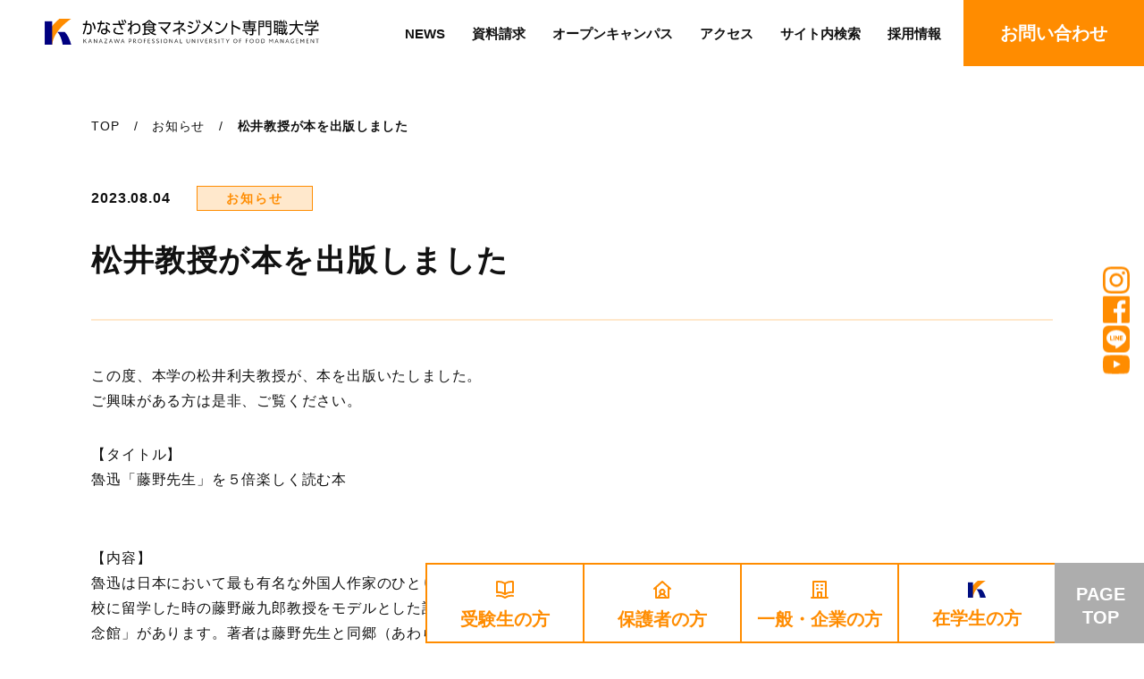

--- FILE ---
content_type: text/html; charset=UTF-8
request_url: https://kanazawa-pu.ac.jp/news/2079/
body_size: 12400
content:
<!DOCTYPE html>
<html lang="ja">

<head>
    <meta charset="utf-8">
    <meta http-equiv="x-ua-compatible" content="ie=edge">
    <meta name="format-detection" content="telephone=no">
    <meta name="viewport" content="width=device-width, initial-scale=1, shrink-to-fit=no">
    <link rel="preconnect" href="https://fonts.googleapis.com">
    <link rel="preconnect" href="https://fonts.gstatic.com" crossorigin>
    <link href="https://fonts.googleapis.com/css2?family=Martel:wght@300;400&family=Open+Sans:wght@300;400;500;600;700&display=swap" rel="stylesheet">

    <!-- Google Tag Manager -->
    <script>
        (function(w, d, s, l, i) {
            w[l] = w[l] || [];
            w[l].push({
                'gtm.start': new Date().getTime(),
                event: 'gtm.js'
            });
            var f = d.getElementsByTagName(s)[0],
                j = d.createElement(s),
                dl = l != 'dataLayer' ? '&l=' + l : '';
            j.async = true;
            j.src =
                'https://www.googletagmanager.com/gtm.js?id=' + i + dl;
            f.parentNode.insertBefore(j, f);
        })(window, document, 'script', 'dataLayer', 'GTM-WMNKBKM');
    </script>
    <!-- End Google Tag Manager -->

    
    	<style>img:is([sizes="auto" i], [sizes^="auto," i]) { contain-intrinsic-size: 3000px 1500px }</style>
	
		<!-- All in One SEO 4.9.3 - aioseo.com -->
		<title>松井教授が本を出版しました - かなざわ食マネジメント専門職大学</title>
	<meta name="description" content="この度、本学の松井利夫教授が、本を出版いたしました。ご興味がある方は是非、ご覧ください。 【タイトル】魯迅「藤" />
	<meta name="robots" content="max-image-preview:large" />
	<link rel="canonical" href="https://kanazawa-pu.ac.jp/news/2079" />
	<meta name="generator" content="All in One SEO (AIOSEO) 4.9.3" />
		<meta property="og:locale" content="ja_JP" />
		<meta property="og:site_name" content="かなざわ食マネジメント専門職大学 - かなざわ食マネジメント専門職大学が石川県に誕生。フードビジネス業界に特化した経営を学ぶことができる日本唯一の専門職大学。資料請求受付中。入試・入学案内公開中。" />
		<meta property="og:type" content="article" />
		<meta property="og:title" content="松井教授が本を出版しました - かなざわ食マネジメント専門職大学" />
		<meta property="og:description" content="この度、本学の松井利夫教授が、本を出版いたしました。ご興味がある方は是非、ご覧ください。 【タイトル】魯迅「藤" />
		<meta property="og:url" content="https://kanazawa-pu.ac.jp/news/2079" />
		<meta property="article:published_time" content="2023-08-04T03:58:00+00:00" />
		<meta property="article:modified_time" content="2024-08-20T03:02:48+00:00" />
		<meta property="article:publisher" content="https://www.facebook.com/kanazawa.pu/?hl=ja" />
		<meta name="twitter:card" content="summary" />
		<meta name="twitter:title" content="松井教授が本を出版しました - かなざわ食マネジメント専門職大学" />
		<meta name="twitter:description" content="この度、本学の松井利夫教授が、本を出版いたしました。ご興味がある方は是非、ご覧ください。 【タイトル】魯迅「藤" />
		<script type="application/ld+json" class="aioseo-schema">
			{"@context":"https:\/\/schema.org","@graph":[{"@type":"BreadcrumbList","@id":"https:\/\/kanazawa-pu.ac.jp\/news\/2079#breadcrumblist","itemListElement":[{"@type":"ListItem","@id":"https:\/\/kanazawa-pu.ac.jp#listItem","position":1,"name":"TOP","item":"https:\/\/kanazawa-pu.ac.jp","nextItem":{"@type":"ListItem","@id":"https:\/\/kanazawa-pu.ac.jp\/news\/#listItem","name":"\u30cb\u30e5\u30fc\u30b9"}},{"@type":"ListItem","@id":"https:\/\/kanazawa-pu.ac.jp\/news\/#listItem","position":2,"name":"\u30cb\u30e5\u30fc\u30b9","item":"https:\/\/kanazawa-pu.ac.jp\/news\/","nextItem":{"@type":"ListItem","@id":"https:\/\/kanazawa-pu.ac.jp\/news_category\/information\/#listItem","name":"\u304a\u77e5\u3089\u305b"},"previousItem":{"@type":"ListItem","@id":"https:\/\/kanazawa-pu.ac.jp#listItem","name":"TOP"}},{"@type":"ListItem","@id":"https:\/\/kanazawa-pu.ac.jp\/news_category\/information\/#listItem","position":3,"name":"\u304a\u77e5\u3089\u305b","item":"https:\/\/kanazawa-pu.ac.jp\/news_category\/information\/","nextItem":{"@type":"ListItem","@id":"https:\/\/kanazawa-pu.ac.jp\/news\/2079#listItem","name":"\u677e\u4e95\u6559\u6388\u304c\u672c\u3092\u51fa\u7248\u3057\u307e\u3057\u305f"},"previousItem":{"@type":"ListItem","@id":"https:\/\/kanazawa-pu.ac.jp\/news\/#listItem","name":"\u30cb\u30e5\u30fc\u30b9"}},{"@type":"ListItem","@id":"https:\/\/kanazawa-pu.ac.jp\/news\/2079#listItem","position":4,"name":"\u677e\u4e95\u6559\u6388\u304c\u672c\u3092\u51fa\u7248\u3057\u307e\u3057\u305f","previousItem":{"@type":"ListItem","@id":"https:\/\/kanazawa-pu.ac.jp\/news_category\/information\/#listItem","name":"\u304a\u77e5\u3089\u305b"}}]},{"@type":"Organization","@id":"https:\/\/kanazawa-pu.ac.jp\/#organization","name":"\u304b\u306a\u3056\u308f\u98df\u30de\u30cd\u30b8\u30e1\u30f3\u30c8\u5c02\u9580\u8077\u5927\u5b66","description":"\u304b\u306a\u3056\u308f\u98df\u30de\u30cd\u30b8\u30e1\u30f3\u30c8\u5c02\u9580\u8077\u5927\u5b66\u304c\u77f3\u5ddd\u770c\u306b\u8a95\u751f\u3002\u30d5\u30fc\u30c9\u30d3\u30b8\u30cd\u30b9\u696d\u754c\u306b\u7279\u5316\u3057\u305f\u7d4c\u55b6\u3092\u5b66\u3076\u3053\u3068\u304c\u3067\u304d\u308b\u65e5\u672c\u552f\u4e00\u306e\u5c02\u9580\u8077\u5927\u5b66\u3002\u8cc7\u6599\u8acb\u6c42\u53d7\u4ed8\u4e2d\u3002\u5165\u8a66\u30fb\u5165\u5b66\u6848\u5185\u516c\u958b\u4e2d\u3002","url":"https:\/\/kanazawa-pu.ac.jp\/","telephone":"+81120593113","logo":{"@type":"ImageObject","url":"https:\/\/kanazawa-pu.ac.jp\/wpmain\/wpmain\/wp-content\/uploads\/2022\/06\/mark.png","@id":"https:\/\/kanazawa-pu.ac.jp\/news\/2079\/#organizationLogo"},"image":{"@id":"https:\/\/kanazawa-pu.ac.jp\/news\/2079\/#organizationLogo"},"sameAs":["https:\/\/www.facebook.com\/kanazawa.pu\/?hl=ja","https:\/\/www.instagram.com\/info.kfmpu\/?hl=ja","https:\/\/www.youtube.com\/channel\/UCoPNSuQ8znW8PyD3Ra6GNwA"]},{"@type":"WebPage","@id":"https:\/\/kanazawa-pu.ac.jp\/news\/2079#webpage","url":"https:\/\/kanazawa-pu.ac.jp\/news\/2079","name":"\u677e\u4e95\u6559\u6388\u304c\u672c\u3092\u51fa\u7248\u3057\u307e\u3057\u305f - \u304b\u306a\u3056\u308f\u98df\u30de\u30cd\u30b8\u30e1\u30f3\u30c8\u5c02\u9580\u8077\u5927\u5b66","description":"\u3053\u306e\u5ea6\u3001\u672c\u5b66\u306e\u677e\u4e95\u5229\u592b\u6559\u6388\u304c\u3001\u672c\u3092\u51fa\u7248\u3044\u305f\u3057\u307e\u3057\u305f\u3002\u3054\u8208\u5473\u304c\u3042\u308b\u65b9\u306f\u662f\u975e\u3001\u3054\u89a7\u304f\u3060\u3055\u3044\u3002 \u3010\u30bf\u30a4\u30c8\u30eb\u3011\u9b6f\u8fc5\u300c\u85e4","inLanguage":"ja","isPartOf":{"@id":"https:\/\/kanazawa-pu.ac.jp\/#website"},"breadcrumb":{"@id":"https:\/\/kanazawa-pu.ac.jp\/news\/2079#breadcrumblist"},"datePublished":"2023-08-04T12:58:00+09:00","dateModified":"2024-08-20T12:02:48+09:00"},{"@type":"WebSite","@id":"https:\/\/kanazawa-pu.ac.jp\/#website","url":"https:\/\/kanazawa-pu.ac.jp\/","name":"\u304b\u306a\u3056\u308f\u98df\u30de\u30cd\u30b8\u30e1\u30f3\u30c8\u5c02\u9580\u8077\u5927\u5b66","description":"\u304b\u306a\u3056\u308f\u98df\u30de\u30cd\u30b8\u30e1\u30f3\u30c8\u5c02\u9580\u8077\u5927\u5b66\u304c\u77f3\u5ddd\u770c\u306b\u8a95\u751f\u3002\u30d5\u30fc\u30c9\u30d3\u30b8\u30cd\u30b9\u696d\u754c\u306b\u7279\u5316\u3057\u305f\u7d4c\u55b6\u3092\u5b66\u3076\u3053\u3068\u304c\u3067\u304d\u308b\u65e5\u672c\u552f\u4e00\u306e\u5c02\u9580\u8077\u5927\u5b66\u3002\u8cc7\u6599\u8acb\u6c42\u53d7\u4ed8\u4e2d\u3002\u5165\u8a66\u30fb\u5165\u5b66\u6848\u5185\u516c\u958b\u4e2d\u3002","inLanguage":"ja","publisher":{"@id":"https:\/\/kanazawa-pu.ac.jp\/#organization"}}]}
		</script>
		<!-- All in One SEO -->

<link rel='dns-prefetch' href='//modules.promolayer.io' />
<link rel='dns-prefetch' href='//cdn.canvasjs.com' />
<script type="text/javascript">
/* <![CDATA[ */
window._wpemojiSettings = {"baseUrl":"https:\/\/s.w.org\/images\/core\/emoji\/16.0.1\/72x72\/","ext":".png","svgUrl":"https:\/\/s.w.org\/images\/core\/emoji\/16.0.1\/svg\/","svgExt":".svg","source":{"concatemoji":"https:\/\/kanazawa-pu.ac.jp\/wpmain\/wp-includes\/js\/wp-emoji-release.min.js?ver=6.8.3"}};
/*! This file is auto-generated */
!function(s,n){var o,i,e;function c(e){try{var t={supportTests:e,timestamp:(new Date).valueOf()};sessionStorage.setItem(o,JSON.stringify(t))}catch(e){}}function p(e,t,n){e.clearRect(0,0,e.canvas.width,e.canvas.height),e.fillText(t,0,0);var t=new Uint32Array(e.getImageData(0,0,e.canvas.width,e.canvas.height).data),a=(e.clearRect(0,0,e.canvas.width,e.canvas.height),e.fillText(n,0,0),new Uint32Array(e.getImageData(0,0,e.canvas.width,e.canvas.height).data));return t.every(function(e,t){return e===a[t]})}function u(e,t){e.clearRect(0,0,e.canvas.width,e.canvas.height),e.fillText(t,0,0);for(var n=e.getImageData(16,16,1,1),a=0;a<n.data.length;a++)if(0!==n.data[a])return!1;return!0}function f(e,t,n,a){switch(t){case"flag":return n(e,"\ud83c\udff3\ufe0f\u200d\u26a7\ufe0f","\ud83c\udff3\ufe0f\u200b\u26a7\ufe0f")?!1:!n(e,"\ud83c\udde8\ud83c\uddf6","\ud83c\udde8\u200b\ud83c\uddf6")&&!n(e,"\ud83c\udff4\udb40\udc67\udb40\udc62\udb40\udc65\udb40\udc6e\udb40\udc67\udb40\udc7f","\ud83c\udff4\u200b\udb40\udc67\u200b\udb40\udc62\u200b\udb40\udc65\u200b\udb40\udc6e\u200b\udb40\udc67\u200b\udb40\udc7f");case"emoji":return!a(e,"\ud83e\udedf")}return!1}function g(e,t,n,a){var r="undefined"!=typeof WorkerGlobalScope&&self instanceof WorkerGlobalScope?new OffscreenCanvas(300,150):s.createElement("canvas"),o=r.getContext("2d",{willReadFrequently:!0}),i=(o.textBaseline="top",o.font="600 32px Arial",{});return e.forEach(function(e){i[e]=t(o,e,n,a)}),i}function t(e){var t=s.createElement("script");t.src=e,t.defer=!0,s.head.appendChild(t)}"undefined"!=typeof Promise&&(o="wpEmojiSettingsSupports",i=["flag","emoji"],n.supports={everything:!0,everythingExceptFlag:!0},e=new Promise(function(e){s.addEventListener("DOMContentLoaded",e,{once:!0})}),new Promise(function(t){var n=function(){try{var e=JSON.parse(sessionStorage.getItem(o));if("object"==typeof e&&"number"==typeof e.timestamp&&(new Date).valueOf()<e.timestamp+604800&&"object"==typeof e.supportTests)return e.supportTests}catch(e){}return null}();if(!n){if("undefined"!=typeof Worker&&"undefined"!=typeof OffscreenCanvas&&"undefined"!=typeof URL&&URL.createObjectURL&&"undefined"!=typeof Blob)try{var e="postMessage("+g.toString()+"("+[JSON.stringify(i),f.toString(),p.toString(),u.toString()].join(",")+"));",a=new Blob([e],{type:"text/javascript"}),r=new Worker(URL.createObjectURL(a),{name:"wpTestEmojiSupports"});return void(r.onmessage=function(e){c(n=e.data),r.terminate(),t(n)})}catch(e){}c(n=g(i,f,p,u))}t(n)}).then(function(e){for(var t in e)n.supports[t]=e[t],n.supports.everything=n.supports.everything&&n.supports[t],"flag"!==t&&(n.supports.everythingExceptFlag=n.supports.everythingExceptFlag&&n.supports[t]);n.supports.everythingExceptFlag=n.supports.everythingExceptFlag&&!n.supports.flag,n.DOMReady=!1,n.readyCallback=function(){n.DOMReady=!0}}).then(function(){return e}).then(function(){var e;n.supports.everything||(n.readyCallback(),(e=n.source||{}).concatemoji?t(e.concatemoji):e.wpemoji&&e.twemoji&&(t(e.twemoji),t(e.wpemoji)))}))}((window,document),window._wpemojiSettings);
/* ]]> */
</script>
<style id='wp-emoji-styles-inline-css' type='text/css'>

	img.wp-smiley, img.emoji {
		display: inline !important;
		border: none !important;
		box-shadow: none !important;
		height: 1em !important;
		width: 1em !important;
		margin: 0 0.07em !important;
		vertical-align: -0.1em !important;
		background: none !important;
		padding: 0 !important;
	}
</style>
<link rel='stylesheet' id='wp-block-library-css' href='https://kanazawa-pu.ac.jp/wpmain/wp-includes/css/dist/block-library/style.min.css?ver=6.8.3' type='text/css' media='all' />
<style id='classic-theme-styles-inline-css' type='text/css'>
/*! This file is auto-generated */
.wp-block-button__link{color:#fff;background-color:#32373c;border-radius:9999px;box-shadow:none;text-decoration:none;padding:calc(.667em + 2px) calc(1.333em + 2px);font-size:1.125em}.wp-block-file__button{background:#32373c;color:#fff;text-decoration:none}
</style>
<link rel='stylesheet' id='aioseo/css/src/vue/standalone/blocks/table-of-contents/global.scss-css' href='https://kanazawa-pu.ac.jp/wpmain/wp-content/plugins/all-in-one-seo-pack/dist/Lite/assets/css/table-of-contents/global.e90f6d47.css?ver=4.9.3' type='text/css' media='all' />
<style id='global-styles-inline-css' type='text/css'>
:root{--wp--preset--aspect-ratio--square: 1;--wp--preset--aspect-ratio--4-3: 4/3;--wp--preset--aspect-ratio--3-4: 3/4;--wp--preset--aspect-ratio--3-2: 3/2;--wp--preset--aspect-ratio--2-3: 2/3;--wp--preset--aspect-ratio--16-9: 16/9;--wp--preset--aspect-ratio--9-16: 9/16;--wp--preset--color--black: #000000;--wp--preset--color--cyan-bluish-gray: #abb8c3;--wp--preset--color--white: #ffffff;--wp--preset--color--pale-pink: #f78da7;--wp--preset--color--vivid-red: #cf2e2e;--wp--preset--color--luminous-vivid-orange: #ff6900;--wp--preset--color--luminous-vivid-amber: #fcb900;--wp--preset--color--light-green-cyan: #7bdcb5;--wp--preset--color--vivid-green-cyan: #00d084;--wp--preset--color--pale-cyan-blue: #8ed1fc;--wp--preset--color--vivid-cyan-blue: #0693e3;--wp--preset--color--vivid-purple: #9b51e0;--wp--preset--gradient--vivid-cyan-blue-to-vivid-purple: linear-gradient(135deg,rgba(6,147,227,1) 0%,rgb(155,81,224) 100%);--wp--preset--gradient--light-green-cyan-to-vivid-green-cyan: linear-gradient(135deg,rgb(122,220,180) 0%,rgb(0,208,130) 100%);--wp--preset--gradient--luminous-vivid-amber-to-luminous-vivid-orange: linear-gradient(135deg,rgba(252,185,0,1) 0%,rgba(255,105,0,1) 100%);--wp--preset--gradient--luminous-vivid-orange-to-vivid-red: linear-gradient(135deg,rgba(255,105,0,1) 0%,rgb(207,46,46) 100%);--wp--preset--gradient--very-light-gray-to-cyan-bluish-gray: linear-gradient(135deg,rgb(238,238,238) 0%,rgb(169,184,195) 100%);--wp--preset--gradient--cool-to-warm-spectrum: linear-gradient(135deg,rgb(74,234,220) 0%,rgb(151,120,209) 20%,rgb(207,42,186) 40%,rgb(238,44,130) 60%,rgb(251,105,98) 80%,rgb(254,248,76) 100%);--wp--preset--gradient--blush-light-purple: linear-gradient(135deg,rgb(255,206,236) 0%,rgb(152,150,240) 100%);--wp--preset--gradient--blush-bordeaux: linear-gradient(135deg,rgb(254,205,165) 0%,rgb(254,45,45) 50%,rgb(107,0,62) 100%);--wp--preset--gradient--luminous-dusk: linear-gradient(135deg,rgb(255,203,112) 0%,rgb(199,81,192) 50%,rgb(65,88,208) 100%);--wp--preset--gradient--pale-ocean: linear-gradient(135deg,rgb(255,245,203) 0%,rgb(182,227,212) 50%,rgb(51,167,181) 100%);--wp--preset--gradient--electric-grass: linear-gradient(135deg,rgb(202,248,128) 0%,rgb(113,206,126) 100%);--wp--preset--gradient--midnight: linear-gradient(135deg,rgb(2,3,129) 0%,rgb(40,116,252) 100%);--wp--preset--font-size--small: 13px;--wp--preset--font-size--medium: 20px;--wp--preset--font-size--large: 36px;--wp--preset--font-size--x-large: 42px;--wp--preset--spacing--20: 0.44rem;--wp--preset--spacing--30: 0.67rem;--wp--preset--spacing--40: 1rem;--wp--preset--spacing--50: 1.5rem;--wp--preset--spacing--60: 2.25rem;--wp--preset--spacing--70: 3.38rem;--wp--preset--spacing--80: 5.06rem;--wp--preset--shadow--natural: 6px 6px 9px rgba(0, 0, 0, 0.2);--wp--preset--shadow--deep: 12px 12px 50px rgba(0, 0, 0, 0.4);--wp--preset--shadow--sharp: 6px 6px 0px rgba(0, 0, 0, 0.2);--wp--preset--shadow--outlined: 6px 6px 0px -3px rgba(255, 255, 255, 1), 6px 6px rgba(0, 0, 0, 1);--wp--preset--shadow--crisp: 6px 6px 0px rgba(0, 0, 0, 1);}:where(.is-layout-flex){gap: 0.5em;}:where(.is-layout-grid){gap: 0.5em;}body .is-layout-flex{display: flex;}.is-layout-flex{flex-wrap: wrap;align-items: center;}.is-layout-flex > :is(*, div){margin: 0;}body .is-layout-grid{display: grid;}.is-layout-grid > :is(*, div){margin: 0;}:where(.wp-block-columns.is-layout-flex){gap: 2em;}:where(.wp-block-columns.is-layout-grid){gap: 2em;}:where(.wp-block-post-template.is-layout-flex){gap: 1.25em;}:where(.wp-block-post-template.is-layout-grid){gap: 1.25em;}.has-black-color{color: var(--wp--preset--color--black) !important;}.has-cyan-bluish-gray-color{color: var(--wp--preset--color--cyan-bluish-gray) !important;}.has-white-color{color: var(--wp--preset--color--white) !important;}.has-pale-pink-color{color: var(--wp--preset--color--pale-pink) !important;}.has-vivid-red-color{color: var(--wp--preset--color--vivid-red) !important;}.has-luminous-vivid-orange-color{color: var(--wp--preset--color--luminous-vivid-orange) !important;}.has-luminous-vivid-amber-color{color: var(--wp--preset--color--luminous-vivid-amber) !important;}.has-light-green-cyan-color{color: var(--wp--preset--color--light-green-cyan) !important;}.has-vivid-green-cyan-color{color: var(--wp--preset--color--vivid-green-cyan) !important;}.has-pale-cyan-blue-color{color: var(--wp--preset--color--pale-cyan-blue) !important;}.has-vivid-cyan-blue-color{color: var(--wp--preset--color--vivid-cyan-blue) !important;}.has-vivid-purple-color{color: var(--wp--preset--color--vivid-purple) !important;}.has-black-background-color{background-color: var(--wp--preset--color--black) !important;}.has-cyan-bluish-gray-background-color{background-color: var(--wp--preset--color--cyan-bluish-gray) !important;}.has-white-background-color{background-color: var(--wp--preset--color--white) !important;}.has-pale-pink-background-color{background-color: var(--wp--preset--color--pale-pink) !important;}.has-vivid-red-background-color{background-color: var(--wp--preset--color--vivid-red) !important;}.has-luminous-vivid-orange-background-color{background-color: var(--wp--preset--color--luminous-vivid-orange) !important;}.has-luminous-vivid-amber-background-color{background-color: var(--wp--preset--color--luminous-vivid-amber) !important;}.has-light-green-cyan-background-color{background-color: var(--wp--preset--color--light-green-cyan) !important;}.has-vivid-green-cyan-background-color{background-color: var(--wp--preset--color--vivid-green-cyan) !important;}.has-pale-cyan-blue-background-color{background-color: var(--wp--preset--color--pale-cyan-blue) !important;}.has-vivid-cyan-blue-background-color{background-color: var(--wp--preset--color--vivid-cyan-blue) !important;}.has-vivid-purple-background-color{background-color: var(--wp--preset--color--vivid-purple) !important;}.has-black-border-color{border-color: var(--wp--preset--color--black) !important;}.has-cyan-bluish-gray-border-color{border-color: var(--wp--preset--color--cyan-bluish-gray) !important;}.has-white-border-color{border-color: var(--wp--preset--color--white) !important;}.has-pale-pink-border-color{border-color: var(--wp--preset--color--pale-pink) !important;}.has-vivid-red-border-color{border-color: var(--wp--preset--color--vivid-red) !important;}.has-luminous-vivid-orange-border-color{border-color: var(--wp--preset--color--luminous-vivid-orange) !important;}.has-luminous-vivid-amber-border-color{border-color: var(--wp--preset--color--luminous-vivid-amber) !important;}.has-light-green-cyan-border-color{border-color: var(--wp--preset--color--light-green-cyan) !important;}.has-vivid-green-cyan-border-color{border-color: var(--wp--preset--color--vivid-green-cyan) !important;}.has-pale-cyan-blue-border-color{border-color: var(--wp--preset--color--pale-cyan-blue) !important;}.has-vivid-cyan-blue-border-color{border-color: var(--wp--preset--color--vivid-cyan-blue) !important;}.has-vivid-purple-border-color{border-color: var(--wp--preset--color--vivid-purple) !important;}.has-vivid-cyan-blue-to-vivid-purple-gradient-background{background: var(--wp--preset--gradient--vivid-cyan-blue-to-vivid-purple) !important;}.has-light-green-cyan-to-vivid-green-cyan-gradient-background{background: var(--wp--preset--gradient--light-green-cyan-to-vivid-green-cyan) !important;}.has-luminous-vivid-amber-to-luminous-vivid-orange-gradient-background{background: var(--wp--preset--gradient--luminous-vivid-amber-to-luminous-vivid-orange) !important;}.has-luminous-vivid-orange-to-vivid-red-gradient-background{background: var(--wp--preset--gradient--luminous-vivid-orange-to-vivid-red) !important;}.has-very-light-gray-to-cyan-bluish-gray-gradient-background{background: var(--wp--preset--gradient--very-light-gray-to-cyan-bluish-gray) !important;}.has-cool-to-warm-spectrum-gradient-background{background: var(--wp--preset--gradient--cool-to-warm-spectrum) !important;}.has-blush-light-purple-gradient-background{background: var(--wp--preset--gradient--blush-light-purple) !important;}.has-blush-bordeaux-gradient-background{background: var(--wp--preset--gradient--blush-bordeaux) !important;}.has-luminous-dusk-gradient-background{background: var(--wp--preset--gradient--luminous-dusk) !important;}.has-pale-ocean-gradient-background{background: var(--wp--preset--gradient--pale-ocean) !important;}.has-electric-grass-gradient-background{background: var(--wp--preset--gradient--electric-grass) !important;}.has-midnight-gradient-background{background: var(--wp--preset--gradient--midnight) !important;}.has-small-font-size{font-size: var(--wp--preset--font-size--small) !important;}.has-medium-font-size{font-size: var(--wp--preset--font-size--medium) !important;}.has-large-font-size{font-size: var(--wp--preset--font-size--large) !important;}.has-x-large-font-size{font-size: var(--wp--preset--font-size--x-large) !important;}
:where(.wp-block-post-template.is-layout-flex){gap: 1.25em;}:where(.wp-block-post-template.is-layout-grid){gap: 1.25em;}
:where(.wp-block-columns.is-layout-flex){gap: 2em;}:where(.wp-block-columns.is-layout-grid){gap: 2em;}
:root :where(.wp-block-pullquote){font-size: 1.5em;line-height: 1.6;}
</style>
<link rel='stylesheet' id='dashicons-css' href='https://kanazawa-pu.ac.jp/wpmain/wp-includes/css/dashicons.min.css?ver=6.8.3' type='text/css' media='all' />
<link rel='stylesheet' id='admin-bar-css' href='https://kanazawa-pu.ac.jp/wpmain/wp-includes/css/admin-bar.min.css?ver=6.8.3' type='text/css' media='all' />
<style id='admin-bar-inline-css' type='text/css'>

    .canvasjs-chart-credit{
        display: none !important;
    }
    #vtrtsFreeChart canvas {
    border-radius: 6px;
}

.vtrts-free-adminbar-weekly-title {
    font-weight: bold;
    font-size: 14px;
    color: #fff;
    margin-bottom: 6px;
}

        #wpadminbar #wp-admin-bar-vtrts_free_top_button .ab-icon:before {
            content: "\f185";
            color: #1DAE22;
            top: 3px;
        }
    #wp-admin-bar-vtrts_pro_top_button .ab-item {
        min-width: 180px;
    }
    .vtrts-free-adminbar-dropdown {
        min-width: 420px ;
        padding: 18px 18px 12px 18px;
        background: #23282d;
        color: #fff;
        border-radius: 8px;
        box-shadow: 0 4px 24px rgba(0,0,0,0.15);
        margin-top: 10px;
    }
    .vtrts-free-adminbar-grid {
        display: grid;
        grid-template-columns: 1fr 1fr;
        gap: 18px 18px; /* row-gap column-gap */
        margin-bottom: 18px;
    }
    .vtrts-free-adminbar-card {
        background: #2c3338;
        border-radius: 8px;
        padding: 18px 18px 12px 18px;
        box-shadow: 0 2px 8px rgba(0,0,0,0.07);
        display: flex;
        flex-direction: column;
        align-items: flex-start;
    }
    /* Extra margin for the right column */
    .vtrts-free-adminbar-card:nth-child(2),
    .vtrts-free-adminbar-card:nth-child(4) {
        margin-left: 10px !important;
        padding-left: 10px !important;
                padding-top: 6px !important;

        margin-right: 10px !important;
        padding-right : 10px !important;
        margin-top: 10px !important;
    }
    .vtrts-free-adminbar-card:nth-child(1),
    .vtrts-free-adminbar-card:nth-child(3) {
        margin-left: 10px !important;
        padding-left: 10px !important;
                padding-top: 6px !important;

        margin-top: 10px !important;
                padding-right : 10px !important;

    }
    /* Extra margin for the bottom row */
    .vtrts-free-adminbar-card:nth-child(3),
    .vtrts-free-adminbar-card:nth-child(4) {
        margin-top: 6px !important;
        padding-top: 6px !important;
        margin-top: 10px !important;
    }
    .vtrts-free-adminbar-card-title {
        font-size: 14px;
        font-weight: 800;
        margin-bottom: 6px;
        color: #fff;
    }
    .vtrts-free-adminbar-card-value {
        font-size: 22px;
        font-weight: bold;
        color: #1DAE22;
        margin-bottom: 4px;
    }
    .vtrts-free-adminbar-card-sub {
        font-size: 12px;
        color: #aaa;
    }
    .vtrts-free-adminbar-btn-wrap {
        text-align: center;
        margin-top: 8px;
    }

    #wp-admin-bar-vtrts_free_top_button .ab-item{
    min-width: 80px !important;
        padding: 0px !important;
    .vtrts-free-adminbar-btn {
        display: inline-block;
        background: #1DAE22;
        color: #fff !important;
        font-weight: bold;
        padding: 8px 28px;
        border-radius: 6px;
        text-decoration: none;
        font-size: 15px;
        transition: background 0.2s;
        margin-top: 8px;
    }
    .vtrts-free-adminbar-btn:hover {
        background: #15991b;
        color: #fff !important;
    }

    .vtrts-free-adminbar-dropdown-wrap { min-width: 0; padding: 0; }
    #wpadminbar #wp-admin-bar-vtrts_free_top_button .vtrts-free-adminbar-dropdown { display: none; position: absolute; left: 0; top: 100%; z-index: 99999; }
    #wpadminbar #wp-admin-bar-vtrts_free_top_button:hover .vtrts-free-adminbar-dropdown { display: block; }
    
        .ab-empty-item #wp-admin-bar-vtrts_free_top_button-default .ab-empty-item{
    height:0px !important;
    padding :0px !important;
     }
            #wpadminbar .quicklinks .ab-empty-item{
        padding:0px !important;
    }
    .vtrts-free-adminbar-dropdown {
    min-width: 420px;
    padding: 18px 18px 12px 18px;
    background: #23282d;
    color: #fff;
    border-radius: 12px; /* more rounded */
    box-shadow: 0 8px 32px rgba(0,0,0,0.25); /* deeper shadow */
    margin-top: 10px;
}

.vtrts-free-adminbar-btn-wrap {
    text-align: center;
    margin-top: 18px; /* more space above */
}

.vtrts-free-adminbar-btn {
    display: inline-block;
    background: #1DAE22;
    color: #fff !important;
    font-weight: bold;
    padding: 5px 22px;
    border-radius: 8px;
    text-decoration: none;
    font-size: 17px;
    transition: background 0.2s, box-shadow 0.2s;
    margin-top: 8px;
    box-shadow: 0 2px 8px rgba(29,174,34,0.15);
    text-align: center;
    line-height: 1.6;
    
}
.vtrts-free-adminbar-btn:hover {
    background: #15991b;
    color: #fff !important;
    box-shadow: 0 4px 16px rgba(29,174,34,0.25);
}
    


</style>
<link rel='stylesheet' id='common-style-css' href='https://kanazawa-pu.ac.jp/wpmain/wp-content/themes/kanazawa-syoku-management/style.css?ver=20221107-1533' type='text/css' media='all' />
<link rel='stylesheet' id='news-style-css' href='https://kanazawa-pu.ac.jp/wpmain/wp-content/themes/kanazawa-syoku-management/css/pages/news.css?ver=20220620' type='text/css' media='all' />
<script type="text/javascript" id="ahc_front_js-js-extra">
/* <![CDATA[ */
var ahc_ajax_front = {"ajax_url":"https:\/\/kanazawa-pu.ac.jp\/wpmain\/wp-admin\/admin-ajax.php","plugin_url":"https:\/\/kanazawa-pu.ac.jp\/wpmain\/wp-content\/plugins\/visitors-traffic-real-time-statistics\/","page_id":"2079","page_title":"\u677e\u4e95\u6559\u6388\u304c\u672c\u3092\u51fa\u7248\u3057\u307e\u3057\u305f","post_type":"news"};
/* ]]> */
</script>
<script type="text/javascript" src="https://kanazawa-pu.ac.jp/wpmain/wp-content/plugins/visitors-traffic-real-time-statistics/js/front.js?ver=6.8.3" id="ahc_front_js-js"></script>
<script type="module" src="https://modules.promolayer.io/index.js" data-pluid="QA2gW57UJYTNXBZwsKtEtAG0pbU2" crossorigin async></script><script type="text/javascript" src="https://kanazawa-pu.ac.jp/wpmain/wp-includes/js/jquery/jquery.min.js?ver=3.7.1" id="jquery-core-js"></script>
<script type="text/javascript" src="https://kanazawa-pu.ac.jp/wpmain/wp-includes/js/jquery/jquery-migrate.min.js?ver=3.4.1" id="jquery-migrate-js"></script>
<link rel="https://api.w.org/" href="https://kanazawa-pu.ac.jp/wp-json/" /><link rel="alternate" title="JSON" type="application/json" href="https://kanazawa-pu.ac.jp/wp-json/wp/v2/news/2079" /><link rel="EditURI" type="application/rsd+xml" title="RSD" href="https://kanazawa-pu.ac.jp/wpmain/xmlrpc.php?rsd" />
<meta name="generator" content="WordPress 6.8.3" />
<link rel='shortlink' href='https://kanazawa-pu.ac.jp/?p=2079' />
<link rel="alternate" title="oEmbed (JSON)" type="application/json+oembed" href="https://kanazawa-pu.ac.jp/wp-json/oembed/1.0/embed?url=https%3A%2F%2Fkanazawa-pu.ac.jp%2Fnews%2F2079" />
<link rel="alternate" title="oEmbed (XML)" type="text/xml+oembed" href="https://kanazawa-pu.ac.jp/wp-json/oembed/1.0/embed?url=https%3A%2F%2Fkanazawa-pu.ac.jp%2Fnews%2F2079&#038;format=xml" />
<meta name="redi-version" content="1.2.7" /><link rel="icon" href="https://kanazawa-pu.ac.jp/wpmain/wp-content/uploads/2022/04/cropped-kanazawashokumane_favicon-32x32.png" sizes="32x32" />
<link rel="icon" href="https://kanazawa-pu.ac.jp/wpmain/wp-content/uploads/2022/04/cropped-kanazawashokumane_favicon-192x192.png" sizes="192x192" />
<link rel="apple-touch-icon" href="https://kanazawa-pu.ac.jp/wpmain/wp-content/uploads/2022/04/cropped-kanazawashokumane_favicon-180x180.png" />
<meta name="msapplication-TileImage" content="https://kanazawa-pu.ac.jp/wpmain/wp-content/uploads/2022/04/cropped-kanazawashokumane_favicon-270x270.png" />
</head>

<body>
    <!-- Google Tag Manager (noscript) -->
    <noscript><iframe src="https://www.googletagmanager.com/ns.html?id=GTM-WMNKBKM"
            height="0" width="0" style="display:none;visibility:hidden"></iframe></noscript>
    <!-- End Google Tag Manager (noscript) -->

    
    <header class="header">
        <h1 class="header_logo_area">
            <a class="header_logo_link" href="https://kanazawa-pu.ac.jp/">
                <img src="https://kanazawa-pu.ac.jp/wpmain/wp-content/themes/kanazawa-syoku-management/images/logo_header.svg" alt="かなざわ食マネジメント専門職大学">
            </a>
        </h1>

        <div class="right_area">
            <ul class="main_menu_ul">
                <li class="menu_li en"><a href="https://kanazawa-pu.ac.jp/news">NEWS</a></li>
                <li class="menu_li"><a href="https://www.school-go.info/0fx069/kbg/form.php?fno=5&#038;fsno=1&#038;openExternalBrowser=1" target="_blank">資料請求</a></li>
                <li class="menu_li"><a href="https://kanazawa-pu.ac.jp/application/opencampus">オープンキャンパス</a></li>
                <li class="menu_li"><a href="https://kanazawa-pu.ac.jp/university/access">アクセス</a></li>
                <li class="menu_li"><a href="https://kanazawa-pu.ac.jp/search">サイト内検索</a></li>
                <li class="menu_li"><a href="https://kanazawa-pu.ac.jp/recruit">採用情報</a></li>
            </ul>

            <a href="https://page.line.me/260ppmss?openQrModal=true" target="_blank" class="contact_link">
                <p class="contact_text">お問い合わせ</p>
            </a>
        </div>
        <!--- スマホメニューボタン --->
        <div class="sp_menu_button"><span></span><span></span></div>
    </header>

    <nav class="social_links">
            <ul class="sns_ul">
                <li class="sns_li">
                    <a href="https://www.instagram.com/info.kfmpu/?hl=ja" target="_blank">
                        <img src="https://kanazawa-pu.ac.jp/wpmain/wp-content/themes/kanazawa-syoku-management/images/instagram_orange.svg" alt="instagram">
                    </a>
                </li>

                <li class="sns_li">
                    <a href="https://www.facebook.com/kanazawa.pu/?hl=ja" target="_blank">
                        <img src="https://kanazawa-pu.ac.jp/wpmain/wp-content/themes/kanazawa-syoku-management/images/facebook_orange.svg" alt="facebook">
                    </a>
                </li>

                <li class="sns_li">
                    <a href="https://page.line.me/260ppmss?openQrModal=true" target="_blank">
                        <img src="https://kanazawa-pu.ac.jp/wpmain/wp-content/themes/kanazawa-syoku-management/images/line_orange.svg" alt="LINE">
                    </a>
                </li>

                <li class="sns_li">
                    <a href="https://www.youtube.com/channel/UCoPNSuQ8znW8PyD3Ra6GNwA" target="_blank">
                        <img src="https://kanazawa-pu.ac.jp/wpmain/wp-content/themes/kanazawa-syoku-management/images/youtube_orange.svg" alt="YouTube">
                    </a>
                </li>
            </ul>
        </nav>

    <!---- スマホメニュー ---->
    <div class="sp_menu_bg">
        <div class="sp_menu_area">
            <div class="sp_menu_top_area">
                <a href="https://page.line.me/260ppmss?openQrModal=true" target="_blank" class="contact_link bold">お問い合わせ</a>

                <div class="tel_time_area">
                    <p class="business_time bold">【総合事務局】受付：平日 9:00~18:00</p>
                    <div class="tel_area">
                        <img class="tel_icon" src="https://kanazawa-pu.ac.jp/wpmain/wp-content/themes/kanazawa-syoku-management/images/phone_white.svg" alt="電話">
                        <a href="tel:0120-5931-13" class="tel_number en_font">0120-5931-13</a>
                    </div>
                </div>

                <a href="https://kanazawa-pu.ac.jp/application/opencampus" class="opencampus_button">
                    オープンキャンパス
                    <img class="arrow_icon" src="https://kanazawa-pu.ac.jp/wpmain/wp-content/themes/kanazawa-syoku-management/images/arrow_orange.svg" alt="矢印">
                </a>

                <ul class="main_menu_ul">
                    <li class="menu_li"><a class="bold" href="https://kanazawa-pu.ac.jp/news">NEWS</a></li>
                    <li class="menu_li"><a class="bold" href="https://kanazawa-pu.ac.jp/recruit">採用情報</a></li>
                    <li class="menu_li"><a class="bold" href="https://www.school-go.info/0fx069/kbg/form.php?fno=5&#038;fsno=1&#038;openExternalBrowser=1" target="_blank">資料請求</a></li>
                    <li class="menu_li"><a class="bold" href="https://bc.linesg.jp/linebc/liff/liff_open.aspx?scl_no=9314200" target="_blank">資料請求(LINE)</a></li>
                    <li class="menu_li"><a class="bold" href="https://kanazawa-pu.ac.jp/search">サイト内検索</a></li>
                    <li class="menu_li"><a class="bold" href="https://www.lib-eye.net/kbg/" target="_blank">蔵書検索</a></li>
                    <li class="menu_li"><a class="bold" href="https://kanazawa-pu.ac.jp/university/access">アクセス</a></li>
                </ul>
            </div>

            <div class="sub_menu_area">

                <div class="one_column">
                    <a class="main_link bold" href="https://kanazawa-pu.ac.jp/university">
                        大学案内
                        <span class="main_link_arrow_area"><img class="arrow_img" src="https://kanazawa-pu.ac.jp/wpmain/wp-content/themes/kanazawa-syoku-management/images/arrow_down_white.svg" alt="矢印"></span>
                    </a>
                    <ul class="sub_link_ul">
    <li><a href="https://kanazawa-pu.ac.jp/university/president">学長メッセージ</a></li>
    <li><a href="https://kanazawa-pu.ac.jp/university/policy">建学の精神／教育目標</a></li>
    <li><a href="https://kanazawa-pu.ac.jp/university/history">沿革</a></li>
    <li><a href="https://kanazawa-pu.ac.jp/university/organization">組織図</a></li>
    <li><a href="https://kanazawa-pu.ac.jp/university/access">交通アクセス</a></li>
    <li><a href="https://kanazawa-pu.ac.jp/university/campusguide">キャンパスガイド</a></li>
    <li><a href="https://kanazawa-pu.ac.jp/university/infomation">情報公開</a></li>
    <li><a href="https://kanazawa-pu.ac.jp/university/kiyou">紀要（学術論文集）</a></li>
</ul>
                </div>

                <div class="one_column">
                    <a class="main_link bold" href="https://kanazawa-pu.ac.jp/features">
                        大学の特長
                        <span class="main_link_arrow_area"><img class="arrow_img" src="https://kanazawa-pu.ac.jp/wpmain/wp-content/themes/kanazawa-syoku-management/images/arrow_down_white.svg" alt="矢印"></span>
                    </a>
                    <ul class="sub_link_ul">
    <li><a href="https://kanazawa-pu.ac.jp/features/training">食を学ぶ7つの分野</a></li>
    <li><a href="https://kanazawa-pu.ac.jp/features/course">実習科目</a></li>
    <li><a href="https://kanazawa-pu.ac.jp/features/profession">目指せる職業</a></li>
    <li><a href="https://kanazawa-pu.ac.jp/features/choice_reason">食マネを選んだ理由</a></li>
    <li><a href="https://kanazawa-pu.ac.jp/features/learning">学びの特長</a></li>
    <li><a href="https://kanazawa-pu.ac.jp/features/curriculum">4年間のカリキュラム</a></li>
    <li><a href="https://kanazawa-pu.ac.jp/features/executive_message">本学への期待の声</a></li>
    <li><a href="https://kanazawa-pu.ac.jp/features/teacher_message">教員紹介</a></li>
</ul>                </div>

                <div class="one_column">
                    <a class="main_link bold" href="https://kanazawa-pu.ac.jp/learning_environment">
                        学習環境
                        <span class="main_link_arrow_area"><img class="arrow_img" src="https://kanazawa-pu.ac.jp/wpmain/wp-content/themes/kanazawa-syoku-management/images/arrow_down_white.svg" alt="矢印"></span>
                    </a>
                    <ul class="sub_link_ul">
    <li><a href="https://kanazawa-pu.ac.jp/learning_environment/class">授業について</a></li>
    <li><a href="https://kanazawa-pu.ac.jp/learning_environment/subject">科目について</a></li>
    <li><a href="https://kanazawa-pu.ac.jp/learning_environment/course">履修について</a></li>
    <li><a href="https://kanazawa-pu.ac.jp/learning_environment/examination">試験について</a></li>
    <li><a href="https://kanazawa-pu.ac.jp/learning_environment/grade">成績評価について</a></li>
    <li><a href="https://kanazawa-pu.ac.jp/learning_environment/calendar">キャンパスカレンダー</a></li>
    <li><a href="https://kanazawa-pu.ac.jp/learning_environment/support">各種サポート体制</a></li>
    <li><a href="https://kanazawa-pu.ac.jp/learning_environment/requests_notifications">各種「願」と「届」</a></li>
    <li><a href="https://kanazawa-pu.ac.jp/learning_environment/notification">諸願・届一覧</a></li>
    <li><a href="https://kanazawa-pu.ac.jp/learning_environment/certificates">各種証明書</a></li>
    <li><a href="https://kanazawa-pu.ac.jp/learning_environment/insurance">学生保険</a></li>
    <li><a href="https://kanazawa-pu.ac.jp/learning_environment/circle_activities">クラブ・サークル活動</a></li>
    <li><a href="https://kanazawa-pu.ac.jp/learning_environment/counseling_room">ハラスメントへの対応</a></li>
    <li><a href="https://kanazawa-pu.ac.jp/learning_environment/campus_facilities">学内施設の利用</a></li>
</ul>                </div>

                <div class="one_column">
                    <a class="main_link bold" href="https://kanazawa-pu.ac.jp/career">
                        就活・進路支援
                        <span class="main_link_arrow_area"><img class="arrow_img" src="https://kanazawa-pu.ac.jp/wpmain/wp-content/themes/kanazawa-syoku-management/images/arrow_down_white.svg" alt="矢印"></span>
                    </a>
                    <ul class="sub_link_ul">
    <li><a href="https://kanazawa-pu.ac.jp/career/employment_support">キャリア教育・就職支援</a></li>
    <li><a href="https://kanazawa-pu.ac.jp/career/qualification_support">資格サポート</a></li>
</ul>                </div>

                <div class="one_column">
                    <a class="main_link bold" href="https://kanazawa-pu.ac.jp/application">
                        各種お申し込み
                        <span class="main_link_arrow_area"><img class="arrow_img" src="https://kanazawa-pu.ac.jp/wpmain/wp-content/themes/kanazawa-syoku-management/images/arrow_down_white.svg" alt="矢印"></span>
                    </a>
                    <ul class="sub_link_ul">
    <li><a href="https://kanazawa-pu.ac.jp/application/entrance_examination">入試情報</a></li>
    <li><a href="https://kanazawa-pu.ac.jp/application/opencampus">オープンキャンパス</a></li>
    <li><a href="https://kanazawa-pu.ac.jp/application/expense">学費について</a></li>
    <li><a href="https://kanazawa-pu.ac.jp/application/scholarship">奨学金／教育ローン</a></li>
</ul>                </div>

            </div><!----- /.sub_menu_area ----->

            <ul class="sns_ul">
                <li class="sns_li">
                    <a href="https://www.instagram.com/info.kfmpu/?hl=ja" target="_blank">
                        <img src="https://kanazawa-pu.ac.jp/wpmain/wp-content/themes/kanazawa-syoku-management/images/instagram_orange.svg" alt="instagram">
                    </a>
                </li>

                <li class="sns_li">
                    <a href="https://www.facebook.com/kanazawa.pu/?hl=ja" target="_blank">
                        <img src="https://kanazawa-pu.ac.jp/wpmain/wp-content/themes/kanazawa-syoku-management/images/facebook_orange.svg" alt="facebook">
                    </a>
                </li>

                <li class="sns_li">
                    <a href="https://page.line.me/260ppmss?openQrModal=true" target="_blank">
                        <img src="https://kanazawa-pu.ac.jp/wpmain/wp-content/themes/kanazawa-syoku-management/images/line_orange.svg" alt="LINE">
                    </a>
                </li>

                <li class="sns_li">
                    <a href="https://www.youtube.com/channel/UCoPNSuQ8znW8PyD3Ra6GNwA" target="_blank">
                        <img src="https://kanazawa-pu.ac.jp/wpmain/wp-content/themes/kanazawa-syoku-management/images/youtube_orange.svg" alt="YouTube">
                    </a>
                </li>
            </ul>

            <div class="group_link_wrap">
                <p class="group_link_index bold">学校法人 国際ビジネス学院<br>グループサイト</p>
                <ul class="group_link_ul">
                    <li><a href="https://www.kbg.ac.jp/" target="_blank">学校法人 国際ビジネス学院グループ</a></li>
                    <li><a href="https://pet.kbg.ac.jp/" target="_blank">国際ペット専門学校</a></li>
                    <li><a href="https://vn.kbg.ac.jp/" target="_blank">国際動物看護専門学校</a></li>
                    <li><a href="https://beauty.kbg.ac.jp/" target="_blank">専門学校金沢美専</a></li>
                    <li><a href="https://medical.kbg.ac.jp/" target="_blank">金沢医療事務専門学校</a></li>
                    <li><a href="https://h.bridal.kbg.ac.jp/" target="_blank">国際ホテル＆ブライダル専門学校</a></li>
                    <li><a href="http://supersweets.jp/" target="_blank">スーパースイーツ製菓専門学校</a></li>
                    <li><a href="http://supersweets.jp/" target="_blank">国際調理専門学校</a></li>
                </ul>
            </div>

            <div class="other_link_area">
                <ul class="other_link_ul left_area">
                    <li><a href="https://kanazawa-pu.ac.jp/university/infomation">情報公開</a></li>
                    <li><a href="https://kanazawa-pu.ac.jp/privacy">個人情報保護方針</a></li>
                </ul>
                <ul class="other_link_ul right_area">
                    <li><a href="https://kanazawa-pu.ac.jp/sitepolicy">このサイトについて</a></li>
                    <li><a href="https://kanazawa-pu.ac.jp/sitemap">サイトマップ</a></li>
                </ul>
            </div>

        </div><!----- /.sp_menu_area ----->
    </div><!----- /.sp_menu_bg ------>

    <div class="body_wrap">
        <main role="main">
<ul class="pankuzu_area no_lower_page_header">
    <li class="pankuzu_li"><a href="https://kanazawa-pu.ac.jp/">TOP</a></li>
    <li class="pankuzu_li"><a href="https://kanazawa-pu.ac.jp/news">お知らせ</a></li>
    <li class="now_page">松井教授が本を出版しました</li>
</ul>

<div class="news_page news_single_page">
            <article>
            <div class="category_date_area">
                <time class="date" datetime="2023-08-04" itemprop="datepublished">2023.08.04</time>

                                    <span class="category info">お知らせ</span>
                            </div>
        

            <h1 class="news_title">松井教授が本を出版しました</h1>

            <div class="sentence_area">
                
<p>この度、本学の松井利夫教授が、本を出版いたしました。<br>ご興味がある方は是非、ご覧ください。</p>



<p>【タイトル】<br>魯迅「藤野先生」を５倍楽しく読む本</p>



<p><br>【内容】<br>魯迅は日本において最も有名な外国人作家のひとりで、日本人を対象とした「藤野先生」という自叙伝的小説があり、明治期に仙台医学専門学校に留学した時の藤野厳九郎教授をモデルとした話で、終生「師と仰いだ」と結んでいます。福井県あわら市の湯の町駅前には「藤野厳九郎記念館」があります。著者は藤野先生と同郷（あわら市）ですが、魯迅の「教育者」との一面にも関心を抱いたので、このような解説本を書きました。</p>



<figure class="wp-block-image size-large"><img fetchpriority="high" decoding="async" width="1024" height="645" src="https://kanazawa-pu.ac.jp/wpmain/wpmain/wp-content/uploads/2023/08/キャプチャ-1024x645.jpg" alt="" class="wp-image-2080" srcset="https://kanazawa-pu.ac.jp/wpmain/wp-content/uploads/2023/08/キャプチャ-1024x645.jpg 1024w, https://kanazawa-pu.ac.jp/wpmain/wp-content/uploads/2023/08/キャプチャ-300x189.jpg 300w, https://kanazawa-pu.ac.jp/wpmain/wp-content/uploads/2023/08/キャプチャ-768x484.jpg 768w, https://kanazawa-pu.ac.jp/wpmain/wp-content/uploads/2023/08/キャプチャ.jpg 1154w" sizes="(max-width: 1024px) 100vw, 1024px" /></figure>
            </div>
        </article>
    
    <div class="link_area">
        <a class="gradation_btn" href="https://kanazawa-pu.ac.jp/news">
            <span class="gradation_btn_white"></span>
            <span class="gradation_btn_text">お知らせ一覧</span>
            <svg class="arrow_svg" xmlns="http://www.w3.org/2000/svg" width="8.202" height="11.536" viewBox="0 0 8.202 11.536">
  <path id="arrow" d="M1040.379,4286l6,5-6,5" transform="translate(-1039.739 -4285.232)" fill="none" stroke="#000E80" stroke-width="2"/>
</svg>
        </a>
    </div>
</div><!----- /.news_single_page ------>

<!--- 入試情報・オープンキャンパス --->
<section class="test_opencampus_area">
    <div class="text_link_area">
        <p class="test_opencampus_text bold">入試情報・<br>オープンキャンパス</p>
        <a href="https://kanazawa-pu.ac.jp/application" class="white_button test_opencampus_link bold">
            詳しくはこちら
            <img class="arrow" src="https://kanazawa-pu.ac.jp/wpmain/wp-content/themes/kanazawa-syoku-management/images/arrow_white.svg" alt="矢印">
        </a>
    </div>
</section>

    </main>

    <section class="footer_white_area">
        <div class="inner">
            <a class="footer_logo_link" href="https://kanazawa-pu.ac.jp/"><img src="https://kanazawa-pu.ac.jp/wpmain/wp-content/themes/kanazawa-syoku-management/images/footer_logo.png" alt="かなざわ食マネジメント専門職大学"></a>

            <div class="tel_address_area">
                <p class="business_time bold">【総合事務局】受付：平日 9:00~18:00</p>
                <div class="tel_area">
                    <img class="tel_icon" src="https://kanazawa-pu.ac.jp/wpmain/wp-content/themes/kanazawa-syoku-management/images/phone.svg" alt="電話">
                    <a href="tel:076-275ｰ5933" class="tel_number en_font">076-275ｰ5933</a>
                </div>
                <p class="address">〒924-0011 石川県白山市横江町5250</p>
            </div>

            <div class="document_request_button_area">
                <a class="document_request_line_button " href="https://bc.linesg.jp/linebc/liff/liff_open.aspx?scl_no=9314200" target="_blank">
                    <img src="https://kanazawa-pu.ac.jp/wpmain/wp-content/themes/kanazawa-syoku-management/images/line_document_request.png" alt="LINEで資料請求">
                </a>

                <a class="gradation_btn document_request_button" href="https://www.school-go.info/0fx069/kbg/form.php?fno=5&#038;fsno=1&#038;openExternalBrowser=1" target="_blank">
                    <span class="gradation_btn_white"></span>
                    <span class="gradation_btn_text">資料請求はこちら</span>
                    <svg class="arrow_svg" xmlns="http://www.w3.org/2000/svg" width="8.202" height="11.536" viewBox="0 0 8.202 11.536">
  <path id="arrow" d="M1040.379,4286l6,5-6,5" transform="translate(-1039.739 -4285.232)" fill="none" stroke="#000E80" stroke-width="2"/>
</svg>
                </a>
            </div>
        </div>
    </section>

    <footer class="footer">
        <div class="footer_bg_image"></div>

        <div class="footer_inner">
            <div class="link_area">
                <div class="one_column">
                    <ul class="main_link_ul">
                        <li class="en"><a href="https://kanazawa-pu.ac.jp/news">NEWS</a></li>
                        <li><a href="https://www.school-go.info/0fx069/kbg/form.php?fno=5&#038;fsno=1&#038;openExternalBrowser=1" target="_blank">資料請求</a></li>
                        <li><a href="https://bc.linesg.jp/linebc/liff/liff_open.aspx?scl_no=9314200" target="_blank">資料請求(LINE)</a></li>
                        <li><a href="https://page.line.me/260ppmss?openQrModal=true" target="_blank">お問い合わせ</a></li>
                        <li><a href="https://kanazawa-pu.ac.jp/examinees">受験生の方</a></li>
                        <li><a href="https://kanazawa-pu.ac.jp/parents">保護者の方</a></li>
                        <li><a href="https://kanazawa-pu.ac.jp/companies">一般・企業の方</a></li>
                        <li><a href="https://kanazawa-pu.ac.jp/students">在学生の方</a></li>
                        <li><a href="https://kanazawa-pu.ac.jp/graduates">卒業生の方</a></li>
                        <li><a href="https://www.lib-eye.net/kbg/" target="_blank">蔵書検索</a></li>
                        <li><a href="https://kanazawa-pu.ac.jp/recruit">採用情報</a></li>
                    </ul>
                </div>

                <!--- 大学案内 --->
                <div class="one_column">
                    <a class="main_link" href="https://kanazawa-pu.ac.jp/university">大学案内</a>
                    <ul class="sub_link_ul">
    <li><a href="https://kanazawa-pu.ac.jp/university/president">学長メッセージ</a></li>
    <li><a href="https://kanazawa-pu.ac.jp/university/policy">建学の精神／教育目標</a></li>
    <li><a href="https://kanazawa-pu.ac.jp/university/history">沿革</a></li>
    <li><a href="https://kanazawa-pu.ac.jp/university/organization">組織図</a></li>
    <li><a href="https://kanazawa-pu.ac.jp/university/access">交通アクセス</a></li>
    <li><a href="https://kanazawa-pu.ac.jp/university/campusguide">キャンパスガイド</a></li>
    <li><a href="https://kanazawa-pu.ac.jp/university/infomation">情報公開</a></li>
    <li><a href="https://kanazawa-pu.ac.jp/university/kiyou">紀要（学術論文集）</a></li>
</ul>
                </div>

                <!--- 大学の特長 --->
                <div class="one_column">
                    <a class="main_link" href="https://kanazawa-pu.ac.jp/features">大学の特長</a>
                    <ul class="sub_link_ul">
    <li><a href="https://kanazawa-pu.ac.jp/features/training">食を学ぶ7つの分野</a></li>
    <li><a href="https://kanazawa-pu.ac.jp/features/course">実習科目</a></li>
    <li><a href="https://kanazawa-pu.ac.jp/features/profession">目指せる職業</a></li>
    <li><a href="https://kanazawa-pu.ac.jp/features/choice_reason">食マネを選んだ理由</a></li>
    <li><a href="https://kanazawa-pu.ac.jp/features/learning">学びの特長</a></li>
    <li><a href="https://kanazawa-pu.ac.jp/features/curriculum">4年間のカリキュラム</a></li>
    <li><a href="https://kanazawa-pu.ac.jp/features/executive_message">本学への期待の声</a></li>
    <li><a href="https://kanazawa-pu.ac.jp/features/teacher_message">教員紹介</a></li>
</ul>                </div>

                <!--- 学習環境 --->
                <div class="one_column">
                    <a class="main_link" href="https://kanazawa-pu.ac.jp/learning_environment">学習環境</a>
                    <ul class="sub_link_ul">
    <li><a href="https://kanazawa-pu.ac.jp/learning_environment/class">授業について</a></li>
    <li><a href="https://kanazawa-pu.ac.jp/learning_environment/subject">科目について</a></li>
    <li><a href="https://kanazawa-pu.ac.jp/learning_environment/course">履修について</a></li>
    <li><a href="https://kanazawa-pu.ac.jp/learning_environment/examination">試験について</a></li>
    <li><a href="https://kanazawa-pu.ac.jp/learning_environment/grade">成績評価について</a></li>
    <li><a href="https://kanazawa-pu.ac.jp/learning_environment/calendar">キャンパスカレンダー</a></li>
    <li><a href="https://kanazawa-pu.ac.jp/learning_environment/support">各種サポート体制</a></li>
    <li><a href="https://kanazawa-pu.ac.jp/learning_environment/requests_notifications">各種「願」と「届」</a></li>
    <li><a href="https://kanazawa-pu.ac.jp/learning_environment/notification">諸願・届一覧</a></li>
    <li><a href="https://kanazawa-pu.ac.jp/learning_environment/certificates">各種証明書</a></li>
    <li><a href="https://kanazawa-pu.ac.jp/learning_environment/insurance">学生保険</a></li>
    <li><a href="https://kanazawa-pu.ac.jp/learning_environment/circle_activities">クラブ・サークル活動</a></li>
    <li><a href="https://kanazawa-pu.ac.jp/learning_environment/counseling_room">ハラスメントへの対応</a></li>
    <li><a href="https://kanazawa-pu.ac.jp/learning_environment/campus_facilities">学内施設の利用</a></li>
</ul>                </div>

                <!--- 就活・進路支援 --->
                <div class="one_column">
                    <a class="main_link" href="https://kanazawa-pu.ac.jp/career">就活・進路支援</a>
                    <ul class="sub_link_ul">
    <li><a href="https://kanazawa-pu.ac.jp/career/employment_support">キャリア教育・就職支援</a></li>
    <li><a href="https://kanazawa-pu.ac.jp/career/qualification_support">資格サポート</a></li>
</ul>                </div>

                <!--- 各種お申し込み --->
                <div class="one_column">
                    <a class="main_link" href="https://kanazawa-pu.ac.jp/application">各種お申し込み</a>
                    <ul class="sub_link_ul">
    <li><a href="https://kanazawa-pu.ac.jp/application/entrance_examination">入試情報</a></li>
    <li><a href="https://kanazawa-pu.ac.jp/application/opencampus">オープンキャンパス</a></li>
    <li><a href="https://kanazawa-pu.ac.jp/application/expense">学費について</a></li>
    <li><a href="https://kanazawa-pu.ac.jp/application/scholarship">奨学金／教育ローン</a></li>
</ul>                </div>
            </div><!----- /.link_area ----->

            <div class="group_link_wrap">
                <p class="group_link_index">学校法人 国際ビジネス学院<br>グループサイト</p>
                <div class="group_link_area">
                    <ul class="group_link_ul">
                        <li><a href="https://www.kbg.ac.jp/" target="_blank">学校法人 国際ビジネス学院グループ</a></li>
                        <li><a href="https://pet.kbg.ac.jp/" target="_blank">国際ペット専門学校</a></li>
                        <li><a href="https://vn.kbg.ac.jp/" target="_blank">国際動物看護専門学校</a></li>
                        <li><a href="https://beauty.kbg.ac.jp/" target="_blank">専門学校金沢美専</a></li>
                    </ul>

                    <ul class="group_link_ul">
                        <li><a href="https://h.bridal.kbg.ac.jp/" target="_blank">国際ブライダル専門学校金沢</a></li>
                        <li><a href="http://supersweets.jp/" target="_blank">スーパースイーツ製菓専門学校</a></li>
                        <li><a href="http://supersweets.jp/" target="_blank">国際調理専門学校</a></li>
                    </ul>
                </div>
            </div>

            <ul class="other_link_ul">
                <li><a href="https://kanazawa-pu.ac.jp/university/infomation">情報公開</a></li>
                <li><a href="https://kanazawa-pu.ac.jp/university/kiyou">紀要(学術論文集)</a></li>
                <li><a href="https://kanazawa-pu.ac.jp/privacy">個人情報保護方針</a></li>
                <li><a href="https://kanazawa-pu.ac.jp/sitepolicy">このサイトについて</a></li>
                <li><a href="https://kanazawa-pu.ac.jp/sitemap">サイトマップ</a></li>
            </ul>

            <ul class="sns_ul">
                <li class="sns_li">
                    <a href="https://www.instagram.com/info.kfmpu/?hl=ja" target="_blank">
                        <img src="https://kanazawa-pu.ac.jp/wpmain/wp-content/themes/kanazawa-syoku-management/images/instagram_orange.svg" alt="instagram">
                    </a>
                </li>

                <li class="sns_li">
                    <a href="https://www.facebook.com/kanazawa.pu/?hl=ja" target="_blank">
                        <img src="https://kanazawa-pu.ac.jp/wpmain/wp-content/themes/kanazawa-syoku-management/images/facebook_orange.svg" alt="facebook">
                    </a>
                </li>

                <li class="sns_li">
                    <a href="https://page.line.me/260ppmss?openQrModal=true" target="_blank">
                        <img src="https://kanazawa-pu.ac.jp/wpmain/wp-content/themes/kanazawa-syoku-management/images/line_orange.svg" alt="LINE">
                    </a>
                </li>

                <li class="sns_li">
                    <a href="https://www.youtube.com/channel/UCoPNSuQ8znW8PyD3Ra6GNwA" target="_blank">
                        <img src="https://kanazawa-pu.ac.jp/wpmain/wp-content/themes/kanazawa-syoku-management/images/youtube_orange.svg" alt="YouTube">
                    </a>
                </li>
            </ul>

            <p class="copyright">Copyright &copy; かなざわ食マネジメント専門職大学 All rights reserved.</p>

        </div><!----- /.footer_inner ----->
    </footer>
    </div><!---- /.body_wrap ------>

    <!--- フッター下部固定メニュー --->
    <ul class="footer_sticky">
        <li class="footer_sticky_li orange">
            <a href="https://kanazawa-pu.ac.jp/examinees" class="footer_sticky_link">
                <div class="icon">
                    <svg xmlns="http://www.w3.org/2000/svg" width="20" height="20.199" viewBox="0 0 20 20.199">
                        <path id="book-open" d="M21.145,2.06a13.083,13.083,0,0,0-2.167-.19,12.923,12.923,0,0,0-6.991,2.047A12.923,12.923,0,0,0,5,1.92a13.083,13.083,0,0,0-2.167.19,1,1,0,0,0-.829,1V15.092a1,1,0,0,0,1.168,1A10.886,10.886,0,0,1,11.407,18l.12.07h.11a.909.909,0,0,0,.7,0h.11l.12-.07a10.886,10.886,0,0,1,8.239-2.017,1,1,0,0,0,1.168-1V3a1,1,0,0,0-.829-.939ZM10.988,15.332A12.853,12.853,0,0,0,5,13.854H4V3.867a8.678,8.678,0,0,1,1,0,10.846,10.846,0,0,1,5.992,1.8Zm8.988-1.438h-1a12.853,12.853,0,0,0-5.992,1.478V5.665a10.846,10.846,0,0,1,5.992-1.8,8.678,8.678,0,0,1,1,0Zm1.168,4.144a13.082,13.082,0,0,0-2.167-.19A12.923,12.923,0,0,0,11.987,19.9,12.923,12.923,0,0,0,5,17.849a13.083,13.083,0,0,0-2.167.19.984.984,0,1,0,.34,1.937,10.886,10.886,0,0,1,8.239,1.907,1,1,0,0,0,1.158,0,10.886,10.886,0,0,1,8.239-1.907.984.984,0,1,0,.34-1.937Z" transform="translate(-1.987 -1.87)"/>
                    </svg>
                </div>
                <p class="text bold">受験生<br class="sp_br">の方</p>
            </a>
        </li>
        <li class="footer_sticky_li orange">
            <a href="https://kanazawa-pu.ac.jp/parents" class="footer_sticky_link">
                <div class="icon">
                    <svg xmlns="http://www.w3.org/2000/svg" viewBox="0 0 20 20">
                        <path id="house-user" d="M21.664,10.253l-9-8a1,1,0,0,0-1.328,0l-9,8a1,1,0,1,0,1.328,1.5l.336-.3V21a1,1,0,0,0,1,1H19a1,1,0,0,0,1-1V11.449l.336.3a1,1,0,1,0,1.328-1.5ZM9.184,20a2.982,2.982,0,0,1,5.632,0ZM10.5,14.5A1.5,1.5,0,1,1,12,16,1.5,1.5,0,0,1,10.5,14.5ZM18,20H16.9a5,5,0,0,0-2.259-3.228,3.5,3.5,0,1,0-5.281,0A5,5,0,0,0,7.1,20H6V9.671l6-5.333,6,5.333Z" transform="translate(-2 -2)"/>
                    </svg>
                </div>

                <p class="text bold">保護者<br class="sp_br">の方</p>
            </a>
        </li>
        <li class="footer_sticky_li orange">
            <a href="https://kanazawa-pu.ac.jp/companies" class="footer_sticky_link">
                <div class="icon">
                    <svg xmlns="http://www.w3.org/2000/svg" width="20" height="20" viewBox="0 0 20 20">
                        <path id="building" d="M14,8h1a1,1,0,0,0,0-2H14a1,1,0,0,0,0,2Zm0,4h1a1,1,0,1,0,0-2H14a1,1,0,0,0,0,2ZM9,8h1a1,1,0,0,0,0-2H9A1,1,0,0,0,9,8Zm0,4h1a1,1,0,1,0,0-2H9a1,1,0,0,0,0,2Zm12,8H20V3a1,1,0,0,0-1-1H5A1,1,0,0,0,4,3V20H3a1,1,0,1,0,0,2H21a1,1,0,1,0,0-2Zm-8,0H11V16h2Zm5,0H15V15a1,1,0,0,0-1-1H10a1,1,0,0,0-1,1v5H6V4H18Z" transform="translate(-2 -2)"/>
                    </svg>
                </div>
                <p class="text bold">一般・<br class="sp_br">企業の方</p>
            </a>
        </li>
        <li class="footer_sticky_li orange zaigakusei">
            <a href="https://kanazawa-pu.ac.jp/students" class="footer_sticky_link">
                <div class="icon">
                    <svg xmlns="http://www.w3.org/2000/svg" viewBox="0 0 51.93 50">
                        <g id="mark" transform="translate(-50 -72)">
                            <path class="logo_orange" d="M14.548,50H0S.658,21.3,28.79,0H51.669S16.432,22.083,14.548,50" transform="translate(50 72)"/>
                            <rect class="logo_blue" width="14.548" height="45.176" transform="translate(50 76.824)"/>
                            <path class="logo_blue" d="M16.055,16.43H30.267s7.887,5.513,13.139,24.717H26.561S24.2,23.781,16.04,16.43" transform="translate(58.524 80.731)"/>
                        </g>
                    </svg>
                </div>
                <p class="text bold">在学生<br class="sp_br">の方</p>
            </a>
        </li>
        <li class="footer_sticky_li to_top_page">
            <a href="https://kanazawa-pu.ac.jp/" class="footer_sticky_link">
                <p class="to_top_page_text bold">PAGE<br>TOP</p>
            </a>
        </li>
    </ul><!----- /.footer_sticky ------>

    <script type="speculationrules">
{"prefetch":[{"source":"document","where":{"and":[{"href_matches":"\/*"},{"not":{"href_matches":["\/wpmain\/wp-*.php","\/wpmain\/wp-admin\/*","\/wpmain\/wp-content\/uploads\/*","\/wpmain\/wp-content\/*","\/wpmain\/wp-content\/plugins\/*","\/wpmain\/wp-content\/themes\/kanazawa-syoku-management\/*","\/*\\?(.+)"]}},{"not":{"selector_matches":"a[rel~=\"nofollow\"]"}},{"not":{"selector_matches":".no-prefetch, .no-prefetch a"}}]},"eagerness":"conservative"}]}
</script>
<script type="text/javascript" src="https://cdn.canvasjs.com/canvasjs.min.js" id="canvasjs-free-js"></script>
<script type="text/javascript" src="https://kanazawa-pu.ac.jp/wpmain/wp-content/themes/kanazawa-syoku-management/js/common.js?ver=20220620-1341" id="common-js-js"></script>
    </body>
</html>

--- FILE ---
content_type: text/css
request_url: https://kanazawa-pu.ac.jp/wpmain/wp-content/themes/kanazawa-syoku-management/style.css?ver=20221107-1533
body_size: 8378
content:
@charset "UTF-8";
/*
html5doctor.com Reset Stylesheet
v1.6.1
Last Updated: 2010-09-17
Author: Richard Clark - http://richclarkdesign.com
Twitter: @rich_clark
*/
html, body, div, span, object, iframe,
h1, h2, h3, h4, h5, h6, p, blockquote, pre,
abbr, address, cite, code,
del, dfn, em, img, ins, kbd, q, samp,
small, strong, sub, sup, var,
b, i,
dl, dt, dd, ol, ul, li,
fieldset, form, label, legend,
table, caption, tbody, tfoot, thead, tr, th, td,
article, aside, canvas, details, figcaption, figure,
footer, header, hgroup, menu, nav, section, summary,
time, mark, audio, video {
  margin: 0;
  padding: 0;
  border: 0;
  outline: 0;
  font-size: 100%;
  vertical-align: baseline;
  background: transparent; }

body {
  line-height: 1; }

article, aside, details, figcaption, figure,
footer, header, hgroup, menu, nav, section {
  display: block; }

nav ul {
  list-style: none; }

blockquote, q {
  quotes: none; }

blockquote:before, blockquote:after,
q:before, q:after {
  content: '';
  content: none; }

a {
  margin: 0;
  padding: 0;
  font-size: 100%;
  vertical-align: baseline;
  background: transparent; }

/* change colours to suit your needs */
ins {
  background-color: #ff9;
  color: #000;
  text-decoration: none; }

/* change colours to suit your needs */
mark {
  background-color: #ff9;
  color: #000;
  font-style: italic;
  font-weight: bold; }

del {
  text-decoration: line-through; }

abbr[title], dfn[title] {
  border-bottom: 1px dotted;
  cursor: help; }

table {
  border-collapse: collapse;
  border-spacing: 0; }

/* change border colour to suit your needs */
hr {
  display: block;
  height: 1px;
  border: 0;
  border-top: 1px solid #cccccc;
  margin: 1em 0;
  padding: 0; }

input, select {
  vertical-align: middle; }

*,
*::before,
*::after {
  -webkit-box-sizing: border-box;
  box-sizing: border-box; }

img {
  max-width: 100%; }

.lower_page_content {
  max-width: 1100px;
  width: 84%;
  margin: auto; }

.en_font, .header .main_menu_ul .menu_li.en, .footer .link_area .en, .with_logo_index .en_index, .pankuzu_area .pankuzu_li::after, .lower_main_index .en_index {
  font-family: Helvetica , 'Open Sans', sans-serif; }

.company_message_fukidashi {
  position: relative; }
  .company_message_fukidashi::before, .company_message_fukidashi::after {
    content: '';
    position: absolute;
    border: 9px solid transparent;
    top: 100%;
    left: 50%;
    -webkit-transform: translateX(-50%);
    -ms-transform: translateX(-50%);
    transform: translateX(-50%); }
  .company_message_fukidashi::before {
    border-top: 9px solid #000E80; }
  .company_message_fukidashi::after {
    margin-top: -3px;
    border-top: 9px solid #fff; }

/* オレンジ・グレーのtable */
/* リンクの右下のボタン */
/* 吹き出し＋写真の一覧 */
/* 吹き出し＋写真の一覧（青色） */
/* オレンジ背景の吹き出し */
/* 入試スケジュール */
/* WordPressの入力欄スタイル */
.lower_page_content.wp_content_page {
  letter-spacing: 0.8px; }
  .lower_page_content.wp_content_page p {
    margin-bottom: 2rem;
    line-height: 1.8; }
    @media only screen and (max-width: 500px) {
      .lower_page_content.wp_content_page p {
        font-size: 14px;
        line-height: 2.3; } }
  .lower_page_content.wp_content_page h2, .lower_page_content.wp_content_page h3, .lower_page_content.wp_content_page h4, .lower_page_content.wp_content_page h5, .lower_page_content.wp_content_page h6 {
    margin-bottom: 2rem;
    line-height: 1.8;
    font-weight: 600; }
    @media only screen and (max-width: 500px) {
      .lower_page_content.wp_content_page h2, .lower_page_content.wp_content_page h3, .lower_page_content.wp_content_page h4, .lower_page_content.wp_content_page h5, .lower_page_content.wp_content_page h6 {
        margin-bottom: 1rem; } }
  .lower_page_content.wp_content_page h2 {
    margin-top: 4rem;
    font-size: 30px;
    color: #FF8C00; }
    @media only screen and (max-width: 600px) {
      .lower_page_content.wp_content_page h2 {
        font-size: 22px; } }
  .lower_page_content.wp_content_page h3 {
    margin-top: 4rem;
    font-size: 20px; }
    @media only screen and (max-width: 600px) {
      .lower_page_content.wp_content_page h3 {
        font-size: 18px; } }
  .lower_page_content.wp_content_page img {
    height: auto;
    max-width: 100%;
    margin-bottom: 2rem;
    vertical-align: middle; }
  .lower_page_content.wp_content_page ul {
    margin-bottom: 2rem;
    padding-left: 1rem; }
    .lower_page_content.wp_content_page ul li {
      list-style: disc;
      line-height: 1.8; }
      @media only screen and (max-width: 500px) {
        .lower_page_content.wp_content_page ul li {
          font-size: 14px;
          line-height: 2.3; } }
  .lower_page_content.wp_content_page ol {
    margin-bottom: 2rem;
    padding-left: 1rem; }
    .lower_page_content.wp_content_page ol li {
      list-style: decimal;
      line-height: 1.8; }
      @media only screen and (max-width: 500px) {
        .lower_page_content.wp_content_page ol li {
          font-size: 14px;
          line-height: 2.3; } }
  .lower_page_content.wp_content_page a {
    color: #FF8C00;
    text-decoration: underline; }

body {
  font-family: "游ゴシック体", YuGothic, "游ゴシック Medium", "Yu Gothic Medium", "游ゴシック", "Yu Gothic", sans-serif;
  color: #111111; }

a {
  text-decoration: none; }

li {
  list-style: none; }

.body_wrap.open_sp_menu {
  position: fixed; }

.header {
  position: -webkit-sticky;
  position: sticky;
  top: 0;
  display: -webkit-box;
  display: -ms-flexbox;
  display: flex;
  -webkit-box-pack: justify;
  -ms-flex-pack: justify;
  justify-content: space-between;
  -webkit-box-align: center;
  -ms-flex-align: center;
  align-items: center;
  background-color: #fff;
  z-index: 20;
  width: 100%; }
  .header .header_logo_area {
    margin-left: 50px; }
    @media only screen and (max-width: 1050px) {
      .header .header_logo_area {
        margin-left: 20px; } }
  .header .header_logo_link {
    display: block;
    max-width: 321px;
    width: 24vw; }
    @media only screen and (max-width: 1050px) {
      .header .header_logo_link {
        width: 267px; } }
  .header .right_area {
    display: -webkit-box;
    display: -ms-flexbox;
    display: flex; }
    @media only screen and (max-width: 1050px) {
      .header .right_area {
        display: none; } }
  .header .main_menu_ul {
    display: -webkit-box;
    display: -ms-flexbox;
    display: flex;
    -webkit-box-align: center;
    -ms-flex-align: center;
    align-items: center;
    font-weight: 600;
    /* 資料請求 */ }
    .header .main_menu_ul .menu_li {
      position: relative;
      margin-right: 42px; }
      @media only screen and (max-width: 1360px) {
        .header .main_menu_ul .menu_li {
          margin-right: 30px; } }
      @media only screen and (max-width: 1280px) {
        .header .main_menu_ul .menu_li {
          font-size: 15px; } }
      @media only screen and (max-width: 1360px) {
        .header .main_menu_ul .menu_li:last-of-type {
          margin-right: 25px; } }
    .header .main_menu_ul a {
      position: relative;
      color: #111111; }
      .header .main_menu_ul a::after {
        position: absolute;
        bottom: -6px;
        left: 0;
        content: '';
        width: 100%;
        height: 2px;
        background: #FF8C00;
        -webkit-transform: scale(0, 1);
        -ms-transform: scale(0, 1);
        transform: scale(0, 1);
        -webkit-transform-origin: center top;
        -ms-transform-origin: center top;
        transform-origin: center top;
        -webkit-transition: -webkit-transform 0.2s;
        transition: -webkit-transform 0.2s;
        -o-transition: transform 0.2s;
        transition: transform 0.2s;
        transition: transform 0.2s, -webkit-transform 0.2s; }
      .header .main_menu_ul a:hover::after {
        -webkit-transform: scale(1, 1);
        -ms-transform: scale(1, 1);
        transform: scale(1, 1); }
    .header .main_menu_ul .document_request_text {
      cursor: pointer; }
    .header .main_menu_ul .header_document_request_li:hover ul {
      background-color: #fff; }
    .header .main_menu_ul .header_document_request_li:hover ul li {
      overflow: visible;
      height: 30px;
      background-color: #fff; }
    .header .main_menu_ul .header_document_request_menu {
      position: absolute;
      top: 100%;
      left: -20px;
      z-index: 1;
      -webkit-transition: 0.3s;
      -o-transition: 0.3s;
      transition: 0.3s; }
      .header .main_menu_ul .header_document_request_menu li {
        overflow: hidden;
        margin-left: 20px;
        margin-top: 30px;
        width: 150px;
        height: 0;
        -webkit-transition: 0.3s;
        -o-transition: 0.3s;
        transition: 0.3s; }
        .header .main_menu_ul .header_document_request_menu li:last-of-type {
          margin-top: 15px; }
      .header .main_menu_ul .header_document_request_menu a {
        display: inline-block;
        white-space: nowrap; }
  .header .contact_link {
    position: relative;
    display: block;
    padding: 27px 41px;
    font-size: 20px;
    font-weight: 600;
    color: #fff;
    background-color: #FF8C00;
    -webkit-transition: 0.2s;
    -o-transition: 0.2s;
    transition: 0.2s; }
    @media only screen and (max-width: 1260px) {
      .header .contact_link {
        padding: 20px 13px;
        font-size: 15px; } }
    .header .contact_link:hover {
      background-color: #ADADAD; }
    .header .contact_link .contact_text {
      position: relative;
      text-align: center;
      z-index: 2; }
    .header .contact_link .gradation_bg {
      position: absolute;
      display: block;
      top: 0;
      left: 0;
      width: 100%;
      height: 100%;
      background: -webkit-linear-gradient(17deg, rgba(255, 255, 255, 0) 0%, #000e80 100%);
      background: -o-linear-gradient(17deg, rgba(255, 255, 255, 0) 0%, #000e80 100%);
      background: linear-gradient(73deg, rgba(255, 255, 255, 0) 0%, #000e80 100%);
      -webkit-transition: 0.2s;
      -o-transition: 0.2s;
      transition: 0.2s;
      -webkit-transform: translateX(200px);
      -ms-transform: translateX(200px);
      transform: translateX(200px);
      z-index: 1; }

.sp_menu_button {
  display: none;
  position: relative;
  background-color: #FF8C00;
  width: 60px;
  height: 60px; }
  .sp_menu_button span {
    display: inline-block;
    -webkit-transition: all 0.3s;
    -o-transition: all 0.3s;
    transition: all 0.3s;
    /*アニメーションの設定*/
    position: absolute;
    left: 16px;
    height: 3px;
    background-color: #FFF; }
    .sp_menu_button span:nth-of-type(1) {
      top: 21px;
      width: 50%; }
    .sp_menu_button span:nth-of-type(2) {
      top: 36px;
      width: 50%; }
  .sp_menu_button.active span:nth-of-type(1) {
    -webkit-transform: translateY(7px) rotate(-45deg);
    -ms-transform: translateY(7px) rotate(-45deg);
    transform: translateY(7px) rotate(-45deg); }
  .sp_menu_button.active span:nth-of-type(2) {
    -webkit-transform: translateY(-7px) rotate(45deg);
    -ms-transform: translateY(-7px) rotate(45deg);
    transform: translateY(-7px) rotate(45deg); }
  @media only screen and (max-width: 1050px) {
    .sp_menu_button {
      display: block; } }

.sp_menu_bg {
  display: none;
  position: fixed;
  top: 60px;
  left: 0;
  width: 100%;
  height: 100vh;
  z-index: 25;
  background-color: rgba(0, 0, 0, 0.6);
  overflow: scroll; }
  .sp_menu_bg.active {
    display: block; }

.sp_menu_area {
  position: absolute;
  top: 0;
  right: 0;
  width: 84%;
  min-width: 315px;
  padding-bottom: 260px;
  background-color: #fff;
  z-index: 30; }
  .sp_menu_area.active {
    display: block; }
  .sp_menu_area .sp_menu_top_area {
    padding: 20px;
    padding-bottom: 30px;
    background-color: #FF8C00; }
  .sp_menu_area .contact_link {
    display: block;
    padding: 20px;
    background-color: #fff;
    color: #FF8C00;
    font-size: 18px;
    font-weight: 600;
    letter-spacing: 0.9px;
    text-align: center; }
  .sp_menu_area .tel_time_area {
    margin-top: 20px;
    padding-bottom: 20px;
    color: #fff;
    border-bottom: 1px solid #fff;
    font-weight: 600;
    text-align: center; }
    .sp_menu_area .tel_time_area .business_time {
      font-size: 14px;
      letter-spacing: 0.7px; }
    .sp_menu_area .tel_time_area .tel_area {
      display: -webkit-box;
      display: -ms-flexbox;
      display: flex;
      -webkit-box-align: center;
      -ms-flex-align: center;
      align-items: center;
      -webkit-box-pack: center;
      -ms-flex-pack: center;
      justify-content: center;
      margin-top: 10px; }
    .sp_menu_area .tel_time_area .tel_icon {
      width: 31px;
      margin-right: 10px; }
    .sp_menu_area .tel_time_area .tel_number {
      color: #fff;
      font-size: 32px;
      letter-spacing: 1.6px; }
  .sp_menu_area .opencampus_button {
    position: relative;
    display: block;
    margin-top: 20px;
    padding: 20px 0;
    background-color: #fff;
    color: #FF8C00;
    text-align: center;
    font-weight: 600;
    border-radius: 15px; }
    .sp_menu_area .opencampus_button .arrow_icon {
      position: absolute;
      top: 50%;
      right: 20px;
      -webkit-transform: translateY(-50%);
      -ms-transform: translateY(-50%);
      transform: translateY(-50%);
      width: 6px; }
  .sp_menu_area .main_menu_ul {
    display: -webkit-box;
    display: -ms-flexbox;
    display: flex;
    -ms-flex-wrap: wrap;
    flex-wrap: wrap; }
    .sp_menu_area .main_menu_ul .menu_li {
      width: 50%;
      margin-top: 30px; }
    .sp_menu_area .main_menu_ul a {
      color: #fff;
      font-weight: 600; }
  .sp_menu_area .one_column .main_link {
    position: relative;
    display: block;
    padding: 24px 0;
    border-bottom: 2px solid #FF8C00;
    color: #FF8C00;
    font-weight: 600;
    text-align: center; }
  .sp_menu_area .one_column .main_link_arrow_area {
    position: absolute;
    right: 0;
    bottom: 0;
    width: 30px;
    height: 30px;
    background-color: #FF8C00;
    border-radius: 10px 0px 0px 0px; }
    .sp_menu_area .one_column .main_link_arrow_area .arrow_img {
      display: block;
      margin: auto;
      padding: 12px 0;
      -webkit-transition: 0.3s;
      -o-transition: 0.3s;
      transition: 0.3s; }
  .sp_menu_area .one_column .main_link.open .arrow_img {
    -webkit-transform: rotate(180deg);
    -ms-transform: rotate(180deg);
    transform: rotate(180deg); }
  .sp_menu_area .one_column .sub_link_ul {
    display: none;
    border-bottom: 2px solid #FF8C00; }
    .sp_menu_area .one_column .sub_link_ul li {
      width: 88%;
      margin: auto;
      min-width: 280px; }
    .sp_menu_area .one_column .sub_link_ul a {
      display: block;
      padding: 16px 0;
      color: #FF8C00;
      font-size: 14px;
      text-align: center;
      letter-spacing: 0.7px;
      border-bottom: 1px solid #FFE8CC; }
  .sp_menu_area .sns_ul {
    display: -webkit-box;
    display: -ms-flexbox;
    display: flex;
    -webkit-box-pack: justify;
    -ms-flex-pack: justify;
    justify-content: space-between;
    -webkit-box-align: center;
    -ms-flex-align: center;
    align-items: center;
    width: 214px;
    margin: 50px auto; }
  .sp_menu_area .group_link_index {
    padding: 16px 0;
    background-color: #FF8C00;
    color: #fff;
    font-weight: 600;
    text-align: center;
    letter-spacing: 0.8px;
    line-height: 1.5; }
  .sp_menu_area .group_link_ul {
    border-bottom: 2px solid #FF8C00; }
    .sp_menu_area .group_link_ul a {
      display: block;
      padding: 15px 0;
      color: #FF8C00;
      border-bottom: 1px solid #FFE8CC;
      text-align: center;
      font-size: 14px;
      letter-spacing: 0.7px; }
  .sp_menu_area .other_link_area {
    display: -webkit-box;
    display: -ms-flexbox;
    display: flex;
    margin: 30px auto 0;
    padding: 0 20px; }
    .sp_menu_area .other_link_area .other_link_ul {
      width: 50%; }
      .sp_menu_area .other_link_area .other_link_ul li {
        margin-bottom: 20px; }
        .sp_menu_area .other_link_area .other_link_ul li:last-of-type {
          margin-bottom: 0; }
    .sp_menu_area .other_link_area .left_area {
      border-right: 1px solid #FFE8CC; }
    .sp_menu_area .other_link_area .right_area {
      padding-left: 15px; }
    .sp_menu_area .other_link_area a {
      color: #FF8C00;
      letter-spacing: 0.7px;
      font-size: 14px;
      white-space: nowrap; }

.footer_white_area {
  /* 資料請求 */ }
  .footer_white_area .inner {
    display: -webkit-box;
    display: -ms-flexbox;
    display: flex;
    -webkit-box-pack: justify;
    -ms-flex-pack: justify;
    justify-content: space-between;
    -webkit-box-align: center;
    -ms-flex-align: center;
    align-items: center;
    max-width: 1100px;
    width: 95%;
    margin: 60px auto; }
    @media only screen and (max-width: 950px) {
      .footer_white_area .inner {
        display: block; } }
  .footer_white_area .footer_logo_link {
    display: block;
    width: 298px;
    max-width: 298px; }
    @media only screen and (max-width: 1100px) {
      .footer_white_area .footer_logo_link {
        width: 248px;
        margin: auto; } }
  .footer_white_area .tel_address_area {
    color: #000E80; }
    @media only screen and (max-width: 950px) {
      .footer_white_area .tel_address_area {
        margin-top: 60px; } }
    .footer_white_area .tel_address_area .business_time {
      font-weight: 600;
      letter-spacing: 1px;
      text-align: right; }
      @media only screen and (max-width: 1100px) {
        .footer_white_area .tel_address_area .business_time {
          font-size: 14px; } }
      @media only screen and (max-width: 950px) {
        .footer_white_area .tel_address_area .business_time {
          text-align: center; } }
    .footer_white_area .tel_address_area .tel_area {
      display: -webkit-box;
      display: -ms-flexbox;
      display: flex;
      -webkit-box-align: center;
      -ms-flex-align: center;
      align-items: center;
      margin-top: 10px; }
      @media only screen and (max-width: 950px) {
        .footer_white_area .tel_address_area .tel_area {
          -webkit-box-pack: center;
          -ms-flex-pack: center;
          justify-content: center; } }
    .footer_white_area .tel_address_area .tel_icon {
      width: 35px; }
      @media only screen and (max-width: 1100px) {
        .footer_white_area .tel_address_area .tel_icon {
          width: 32px; } }
    .footer_white_area .tel_address_area .tel_number {
      margin-left: 10px;
      color: #000E80;
      font-size: 40px;
      font-weight: 700;
      letter-spacing: 2px; }
      @media only screen and (max-width: 1100px) {
        .footer_white_area .tel_address_area .tel_number {
          font-size: 32px; } }
    .footer_white_area .tel_address_area .address {
      margin-top: 20px;
      text-align: center;
      letter-spacing: 1px; }
      @media only screen and (max-width: 1100px) {
        .footer_white_area .tel_address_area .address {
          font-size: 14px; } }
  .footer_white_area .document_request_button_area {
    width: 340px; }
    @media only screen and (max-width: 1100px) {
      .footer_white_area .document_request_button_area {
        width: 300px; } }
    @media only screen and (max-width: 950px) {
      .footer_white_area .document_request_button_area {
        margin: 40px auto 0; } }
    .footer_white_area .document_request_button_area .document_request_button {
      padding: 28px 0;
      font-size: 18px; }
      @media only screen and (max-width: 950px) {
        .footer_white_area .document_request_button_area .document_request_button .gradation_btn_text {
          font-size: 16px; } }
      .footer_white_area .document_request_button_area .document_request_button .arrow_svg {
        right: 18px; }
      @media only screen and (max-width: 950px) {
        .footer_white_area .document_request_button_area .document_request_button {
          padding: 26px 0; } }
    .footer_white_area .document_request_button_area .document_request_line_button {
      display: none;
      border: 2px solid #ADADAD;
      padding: 10px;
      margin-bottom: 15px; }
      .footer_white_area .document_request_button_area .document_request_line_button img {
        display: block;
        width: 195px;
        margin: auto; }
      @media only screen and (max-width: 950px) {
        .footer_white_area .document_request_button_area .document_request_line_button {
          display: block; } }

/* footer */
.footer {
  position: relative;
  background-color: #F5F6F8;
  padding: 30px 0 15px; }
  .footer .footer_bg_image {
    position: absolute;
    right: 0;
    bottom: 0;
    background-image: url("./images/top/footer_plate.png");
    background-repeat: no-repeat;
    background-size: cover;
    width: 45vw;
    height: 39vw; }
    @media only screen and (max-width: 1000px) {
      .footer .footer_bg_image {
        width: 50vw;
        height: 45vw; } }
    @media only screen and (max-width: 800px) {
      .footer .footer_bg_image {
        width: 70vw;
        height: 55vw; } }
    @media only screen and (max-width: 500px) {
      .footer .footer_bg_image {
        background-image: url("./images/top/footer_plate_sp.png");
        width: 73vw;
        height: 67vw; } }
  @media only screen and (max-width: 1200px) {
    .footer {
      padding-bottom: 120px; } }
  .footer .footer_inner {
    position: relative;
    max-width: 1100px;
    width: 95%;
    margin: auto;
    z-index: 1; }
  .footer .link_area {
    display: -webkit-box;
    display: -ms-flexbox;
    display: flex;
    -webkit-box-pack: justify;
    -ms-flex-pack: justify;
    justify-content: space-between;
    -ms-flex-wrap: wrap;
    flex-wrap: wrap; }
    @media only screen and (max-width: 600px) {
      .footer .link_area {
        display: none; } }
    .footer .link_area .one_column {
      margin-top: 30px; }
      @media only screen and (max-width: 1200px) {
        .footer .link_area .one_column {
          width: 30%; } }
    .footer .link_area a {
      color: #111111; }
      .footer .link_area a:hover {
        text-decoration: underline; }
    .footer .link_area .main_link {
      display: inline-block;
      font-weight: 600;
      margin-bottom: 28px;
      letter-spacing: 1px;
      color: #FF8C00; }
    .footer .link_area .main_link_ul li {
      font-weight: 600;
      letter-spacing: 1px;
      margin-bottom: 28px; }
    .footer .link_area .main_link_ul a {
      color: #FF8C00; }
    .footer .link_area .sub_link_ul li {
      font-size: 14px;
      margin-bottom: 20px; }
  .footer .group_link_wrap {
    position: relative;
    display: -webkit-box;
    display: -ms-flexbox;
    display: flex;
    margin-top: 45px;
    border-radius: 10px;
    z-index: 1; }
    @media only screen and (max-width: 800px) {
      .footer .group_link_wrap {
        display: block; } }
    @media only screen and (max-width: 600px) {
      .footer .group_link_wrap {
        display: none; } }
    .footer .group_link_wrap .group_link_index {
      width: 266px;
      padding: 22px 0;
      background-color: #ADADAD;
      color: #FFF;
      font-weight: 600;
      text-align: center;
      line-height: 1.6;
      border-radius: 10px 0 0 10px; }
      @media only screen and (max-width: 800px) {
        .footer .group_link_wrap .group_link_index {
          width: 100%;
          border-radius: 10px 10px 0 0;
          padding: 16px 0; } }
    .footer .group_link_wrap .group_link_area {
      width: calc(100% - 266px);
      padding: 21px 10px;
      border: 1px solid #ADADAD;
      border-radius: 0 10px 10px 0; }
      @media only screen and (max-width: 800px) {
        .footer .group_link_wrap .group_link_area {
          width: 100%;
          border-radius: 0 0 10px 10px; } }
    .footer .group_link_wrap .group_link_ul {
      display: -webkit-box;
      display: -ms-flexbox;
      display: flex;
      -ms-flex-wrap: wrap;
      flex-wrap: wrap;
      -webkit-box-pack: center;
      -ms-flex-pack: center;
      justify-content: center;
      font-size: 14px;
      line-height: 1.5;
      letter-spacing: 0.7px; }
      .footer .group_link_wrap .group_link_ul:first-of-type {
        margin-bottom: 10px; }
      .footer .group_link_wrap .group_link_ul a {
        color: #111111; }
        .footer .group_link_wrap .group_link_ul a:hover {
          text-decoration: underline; }
      .footer .group_link_wrap .group_link_ul li::after {
        content: '|';
        margin: 0 6px;
        color: #ADADAD; }
      .footer .group_link_wrap .group_link_ul li:last-of-type::after {
        content: ''; }
  .footer .other_link_ul {
    display: -webkit-box;
    display: -ms-flexbox;
    display: flex;
    margin-top: 15px;
    font-size: 14px; }
    @media only screen and (max-width: 600px) {
      .footer .other_link_ul {
        display: none; } }
    .footer .other_link_ul li {
      margin-right: 30px; }
    .footer .other_link_ul a {
      color: #111111; }
      .footer .other_link_ul a:hover {
        text-decoration: underline; }
  .footer .sns_ul {
    display: -webkit-box;
    display: -ms-flexbox;
    display: flex;
    -webkit-box-align: center;
    -ms-flex-align: center;
    align-items: center;
    -webkit-column-gap: 30px;
    column-gap: 30px;
    margin-top: 60px; }
    @media only screen and (max-width: 600px) {
      .footer .sns_ul {
        -webkit-box-pack: center;
        -ms-flex-pack: center;
        justify-content: center;
        margin-top: 20px; } }
    .footer .sns_ul .sns_li {
      -webkit-transition: 0.2s;
      -o-transition: 0.2s;
      transition: 0.2s; }
      .footer .sns_ul .sns_li:hover {
        opacity: 0.8; }
  .footer .copyright {
    margin-top: 30px;
    font-size: 12px;
    color: #ADADAD; }
    @media only screen and (max-width: 600px) {
      .footer .copyright {
        margin-top: 50px;
        text-align: center;
        font-size: 10px; } }

/* 下部固定エリア */
.footer_sticky {
  position: fixed;
  bottom: 0;
  right: 0;
  display: -webkit-box;
  display: -ms-flexbox;
  display: flex;
  -webkit-box-pack: end;
  -ms-flex-pack: end;
  justify-content: flex-end;
  z-index: 30;
  -webkit-transition: 0.2s;
  -o-transition: 0.2s;
  transition: 0.2s; }
  .footer_sticky.hide {
    -webkit-transform: translateY(90px);
    -ms-transform: translateY(90px);
    transform: translateY(90px); }
  @media only screen and (max-width: 950px) {
    .footer_sticky {
      width: 100%; } }
  @media only screen and (max-width: 950px) {
    .footer_sticky .footer_sticky_li {
      width: 20%; } }
  .footer_sticky .footer_sticky_link {
    display: -webkit-box;
    display: -ms-flexbox;
    display: flex;
    -webkit-box-orient: vertical;
    -webkit-box-direction: normal;
    -ms-flex-direction: column;
    flex-direction: column;
    -webkit-box-align: center;
    -ms-flex-align: center;
    align-items: center;
    width: 176px;
    height: 90px;
    padding: 18px 0 22px;
    color: #FF8C00;
    background-color: #fff;
    border: 2px solid #FF8C00;
    border-right: 0;
    -webkit-transition: 0.2s;
    -o-transition: 0.2s;
    transition: 0.2s; }
    @media only screen and (max-width: 950px) {
      .footer_sticky .footer_sticky_link {
        width: 100%;
        padding: 13px 0; } }
    .footer_sticky .footer_sticky_link .text {
      margin-top: 10px;
      font-weight: 600;
      font-size: 20px;
      -webkit-transition: 0.2s;
      -o-transition: 0.2s;
      transition: 0.2s;
      text-align: center; }
      @media only screen and (max-width: 950px) {
        .footer_sticky .footer_sticky_link .text {
          margin-top: 5px;
          font-size: 14px;
          line-height: 1.4; } }
    .footer_sticky .footer_sticky_link .sp_br {
      display: none; }
      @media only screen and (max-width: 950px) {
        .footer_sticky .footer_sticky_link .sp_br {
          display: block; } }
    .footer_sticky .footer_sticky_link .icon {
      width: 20px;
      fill: #FF8C00;
      -webkit-transition: 0.2s;
      -o-transition: 0.2s;
      transition: 0.2s; }
    .footer_sticky .footer_sticky_link:hover {
      background-color: #FF8C00;
      color: #fff; }
      .footer_sticky .footer_sticky_link:hover .icon {
        fill: #fff;
        -webkit-transform: translateY(-2px);
        -ms-transform: translateY(-2px);
        transform: translateY(-2px); }
      .footer_sticky .footer_sticky_link:hover .text {
        -webkit-transform: translateY(-2px);
        -ms-transform: translateY(-2px);
        transform: translateY(-2px); }
  .footer_sticky .blue .footer_sticky_link {
    border: 2px solid #000E80;
    border-right: 0;
    color: #000E80; }
    .footer_sticky .blue .footer_sticky_link:hover {
      background-color: #000E80;
      color: #fff; }
      .footer_sticky .blue .footer_sticky_link:hover .icon {
        fill: #fff; }
  .footer_sticky .blue .icon {
    fill: #000E80; }
  .footer_sticky .zaigakusei .logo_orange {
    fill: #FF8C00; }
  .footer_sticky .zaigakusei .logo_blue {
    fill: #000E80; }
  .footer_sticky .zaigakusei:hover .logo_orange,
  .footer_sticky .zaigakusei:hover .logo_blue {
    fill: #fff; }
  .footer_sticky .to_top_page .footer_sticky_link {
    width: 100px;
    padding: 20px 0;
    line-height: 1.3;
    background-color: #ADADAD;
    color: #fff;
    text-align: center;
    border: 2px solid #ADADAD;
    border-right: 0; }
    @media only screen and (max-width: 950px) {
      .footer_sticky .to_top_page .footer_sticky_link {
        width: 100%;
        padding: 22px;
        line-height: 1.5; } }
  .footer_sticky .to_top_page .to_top_page_text {
    font-weight: 600;
    font-size: 20px;
    -webkit-transition: 0.2s;
    -o-transition: 0.2s;
    transition: 0.2s; }
    @media only screen and (max-width: 950px) {
      .footer_sticky .to_top_page .to_top_page_text {
        font-size: 16px; } }
  .footer_sticky .to_top_page:hover .to_top_page_text {
    -webkit-transform: translateY(-2px);
    -ms-transform: translateY(-2px);
    transform: translateY(-2px); }

.not_found_page {
  margin-bottom: 200px; }
  .not_found_page .not_found_message {
    margin: 50px 0;
    font-size: 18px;
    text-align: center; }
  .not_found_page .to_top_button {
    margin: auto;
    width: 300px; }

/* 共通部品 */
.gradation_btn {
  position: relative;
  display: block;
  padding: 21px 0;
  text-decoration: none;
  text-align: center;
  -webkit-transition: 0.3s;
  -o-transition: 0.3s;
  transition: 0.3s;
  background: transparent -webkit-gradient(linear, left top, right top, from(#FF8C00), to(#000E80)) 0% 0% no-repeat padding-box;
  background: transparent -webkit-linear-gradient(left, #FF8C00 0%, #000E80 100%) 0% 0% no-repeat padding-box;
  background: transparent -o-linear-gradient(left, #FF8C00 0%, #000E80 100%) 0% 0% no-repeat padding-box;
  background: transparent linear-gradient(90deg, #FF8C00 0%, #000E80 100%) 0% 0% no-repeat padding-box; }
  .gradation_btn .gradation_btn_text {
    position: relative;
    color: #FF8C00;
    font-weight: 600;
    font-size: 18px;
    letter-spacing: 1px;
    z-index: 1;
    -webkit-transition: 0.3s;
    -o-transition: 0.3s;
    transition: 0.3s; }
  .gradation_btn .gradation_btn_white {
    position: absolute;
    width: calc(100% - 4px);
    height: calc(100% - 4px);
    top: 2px;
    left: 2px;
    background-color: #fff;
    -webkit-transition: 0.3s;
    -o-transition: 0.3s;
    transition: 0.3s; }
  .gradation_btn .arrow_svg {
    position: absolute;
    right: 20px;
    top: 50%;
    -webkit-transform: translateY(-50%);
    -ms-transform: translateY(-50%);
    transform: translateY(-50%);
    fill: #000E80;
    -webkit-transition: 0.3s;
    -o-transition: 0.3s;
    transition: 0.3s;
    z-index: 1; }
    .gradation_btn .arrow_svg path {
      -webkit-transition: 0.3s;
      -o-transition: 0.3s;
      transition: 0.3s; }
  .gradation_btn:hover .gradation_btn_white {
    opacity: 0; }
  .gradation_btn:hover .gradation_btn_text {
    color: #fff; }
  .gradation_btn:hover .arrow_svg path {
    stroke: #fff; }

.orange_button {
  position: relative;
  display: block;
  padding: 21px 0;
  border: 2px solid #FF8C00;
  color: #FF8C00;
  font-size: 18px;
  font-weight: 600;
  text-align: center;
  letter-spacing: 0.05em;
  -webkit-transition: 0.2s;
  -o-transition: 0.2s;
  transition: 0.2s;
  background-color: #fff; }
  .orange_button .arrow {
    position: absolute;
    right: 20px;
    top: 50%;
    -webkit-transform: translateY(-50%);
    -ms-transform: translateY(-50%);
    transform: translateY(-50%); }
  .orange_button:hover {
    background-color: rgba(255, 140, 0, 0.2); }

.white_button {
  position: relative;
  display: block;
  padding: 21px 0;
  border: 2px solid #fff;
  color: #fff;
  font-size: 18px;
  font-weight: 600;
  text-align: center;
  letter-spacing: 0.05em;
  -webkit-transition: 0.2s;
  -o-transition: 0.2s;
  transition: 0.2s; }
  .white_button .arrow {
    position: absolute;
    right: 20px;
    top: 50%;
    -webkit-transform: translateY(-50%);
    -ms-transform: translateY(-50%);
    transform: translateY(-50%); }
  .white_button:hover {
    background-color: #FF8C00;
    color: #fff; }

.bottom_border_button {
  display: block;
  position: relative;
  padding: 15px 0;
  border-bottom: 2px solid #FF8C00;
  text-align: center;
  color: #FF8C00;
  font-weight: 600;
  letter-spacing: 0.9px;
  -webkit-transition: 0.3s;
  -o-transition: 0.3s;
  transition: 0.3s; }
  .bottom_border_button:hover {
    background-color: #fff; }
  .bottom_border_button .arrow_area {
    position: absolute;
    bottom: 0;
    right: 0;
    width: 30px;
    height: 30px;
    background-color: #FF8C00;
    border-radius: 10px 0 0 0; }
    .bottom_border_button .arrow_area .arrow_img {
      position: absolute;
      top: 0;
      bottom: 0;
      right: 0;
      left: 0;
      margin: auto;
      -webkit-transform: translateY(1px) translateX(1px);
      -ms-transform: translateY(1px) translateX(1px);
      transform: translateY(1px) translateX(1px); }

/* 将来、フードビジネスの変革期をリードするみなさんへの吹き出し */
.company_message_fukidashi {
  max-width: 860px;
  margin: 100px auto 0;
  padding: 40px 30px 35px 30px;
  color: #FF8C00;
  border: 5px solid #FF8C00;
  border-radius: 60px;
  font-weight: 600;
  text-align: center; }
  @media only screen and (max-width: 600px) {
    .company_message_fukidashi {
      border-radius: 60px;
      padding: 40px 26px 35px 26px; } }
  @media only screen and (max-width: 370px) {
    .company_message_fukidashi {
      padding: 40px 20px 35px 20px; } }
  .company_message_fukidashi::before, .company_message_fukidashi::after {
    border: 18px solid transparent; }
  .company_message_fukidashi::before {
    border-top: 18px solid #FF8C00; }
  .company_message_fukidashi::after {
    margin-top: -7px;
    border-top: 18px solid #fff; }
  .company_message_fukidashi .main_text {
    font-size: 40px;
    letter-spacing: 0.05em;
    line-height: 1.5; }
    @media only screen and (max-width: 600px) {
      .company_message_fukidashi .main_text {
        font-size: 28px;
        line-height: 1.6;
        text-align: left;
        letter-spacing: 0; } }
  .company_message_fukidashi .sp_br {
    display: none; }
    @media only screen and (max-width: 600px) {
      .company_message_fukidashi .sp_br {
        display: block; } }
  .company_message_fukidashi .sub_text {
    margin-top: 28px;
    letter-spacing: 0.05em;
    line-height: 1.9; }
    @media only screen and (max-width: 600px) {
      .company_message_fukidashi .sub_text {
        margin-top: 25px;
        text-align: left; } }

.test_opencampus_area {
  background-image: url("./images/opencampus-bg_pc.jpg");
  background-size: cover;
  width: 100%;
  height: 460px; }
  @media only screen and (max-width: 1000px) {
    .test_opencampus_area {
      height: 33vw; } }
  @media screen and (min-width: 1500px) {
    .test_opencampus_area {
      height: 490px; } }
  @media screen and (min-width: 1800px) {
    .test_opencampus_area {
      height: 510px; } }
  @media only screen and (max-width: 600px) {
    .test_opencampus_area {
      background-image: url("./images/opencampus-bg_sp.jpg");
      height: 122vw; } }
  .test_opencampus_area .text_link_area {
    margin-left: calc((100vw - 1100px) / 2);
    padding-top: 134px; }
    @media only screen and (max-width: 1200px) {
      .test_opencampus_area .text_link_area {
        margin-left: 50px;
        padding-top: 8vw; } }
    @media only screen and (max-width: 600px) {
      .test_opencampus_area .text_link_area {
        margin-left: 0;
        padding-top: 12vw; } }
  .test_opencampus_area .test_opencampus_text {
    color: #fff;
    font-weight: 600;
    font-size: 40px;
    letter-spacing: 2px;
    line-height: 1.5; }
    @media only screen and (max-width: 1000px) {
      .test_opencampus_area .test_opencampus_text {
        font-size: 3vw; } }
    @media only screen and (max-width: 600px) {
      .test_opencampus_area .test_opencampus_text {
        font-size: 26px;
        text-align: center;
        letter-spacing: 1.3px; } }
  .test_opencampus_area .test_opencampus_link {
    margin-top: 50px;
    width: 240px;
    font-size: 18px; }
    @media only screen and (max-width: 1000px) {
      .test_opencampus_area .test_opencampus_link {
        margin-top: 3.6vw;
        font-size: 16px;
        padding: 16px 0; } }
    @media only screen and (max-width: 600px) {
      .test_opencampus_area .test_opencampus_link {
        margin: 7vw auto 0;
        width: 300px;
        padding: 22px 0; } }

.with_logo_index {
  display: -webkit-box;
  display: -ms-flexbox;
  display: flex;
  -webkit-box-align: end;
  -ms-flex-align: end;
  align-items: flex-end; }
  .with_logo_index .logo_index_img {
    width: 52px; }
    @media only screen and (max-width: 950px) {
      .with_logo_index .logo_index_img {
        width: 30px; } }
  .with_logo_index .en_index {
    margin-left: 20px;
    color: #ADADAD;
    font-weight: 600;
    font-size: 20px;
    letter-spacing: 1.3px; }
    @media only screen and (max-width: 950px) {
      .with_logo_index .en_index {
        font-size: 16px;
        margin-left: 10px;
        letter-spacing: 0.8px; } }

.gradation_bar_index {
  margin: 0 auto 30px;
  padding-bottom: 28px;
  font-size: 32px;
  letter-spacing: 0.1em;
  line-height: 1.25;
  font-weight: 600;
  text-align: center;
  background-image: -webkit-gradient(linear, left top, right top, from(white), color-stop(45%, #FF8C00), color-stop(55%, #000E80), color-stop(55%, white));
  background-image: -webkit-linear-gradient(left, white 0% 45%, #FF8C00 45%, #000E80 55%, white 55%);
  background-image: -o-linear-gradient(left, white 0% 45%, #FF8C00 45%, #000E80 55%, white 55%);
  background-image: linear-gradient(90deg, white 0% 45%, #FF8C00 45%, #000E80 55%, white 55%);
  background-repeat: no-repeat;
  background-size: 100% 3px;
  background-position: bottom; }
  @media only screen and (max-width: 700px) {
    .gradation_bar_index {
      font-size: 20px; } }
  @media only screen and (max-width: 500px) {
    .gradation_bar_index {
      margin: 0 auto 30px;
      background-image: -webkit-gradient(linear, left top, right top, from(white), color-stop(42%, #FF8C00), color-stop(58%, #000E80), color-stop(58%, white));
      background-image: -webkit-linear-gradient(left, white 0% 42%, #FF8C00 42%, #000E80 58%, white 58%);
      background-image: -o-linear-gradient(left, white 0% 42%, #FF8C00 42%, #000E80 58%, white 58%);
      background-image: linear-gradient(90deg, white 0% 42%, #FF8C00 42%, #000E80 58%, white 58%); } }

.lower_page_header {
  margin-left: 50px;
  padding: 60px 0 105px 0;
  background-image: url("./images/header/other_page_header.jpg");
  background-size: cover;
  background-position: center;
  border-bottom-left-radius: 60px;
  color: #fff; }
  @media screen and (min-width: 1500px) {
    .lower_page_header {
      padding: 70px 0 105px 0; } }
  @media only screen and (max-width: 950px) {
    .lower_page_header {
      margin-left: 20px; } }
  @media only screen and (max-width: 600px) {
    .lower_page_header {
      padding: 38px 0 50px 0;
      background-image: url("./images/header/other_page_header_sp.jpg"); } }
  .lower_page_header.university_header {
    background-image: url("./images/header/university.jpg"); }
    @media only screen and (max-width: 600px) {
      .lower_page_header.university_header {
        background-image: url("./images/header/university_sp.jpg"); } }
  .lower_page_header.features_header {
    background-image: url("./images/header/features.jpg"); }
    @media only screen and (max-width: 600px) {
      .lower_page_header.features_header {
        background-image: url("./images/header/features_sp.jpg"); } }
  .lower_page_header.news_header {
    background-image: url("./images/header/news.jpg"); }
    @media only screen and (max-width: 600px) {
      .lower_page_header.news_header {
        background-image: url("./images/header/news_sp.jpg"); } }
  .lower_page_header.learning_environment_header {
    background-image: url("./images/header/learning_environment.jpg"); }
    @media only screen and (max-width: 600px) {
      .lower_page_header.learning_environment_header {
        background-image: url("./images/header/learning_environment_sp.jpg"); } }
  .lower_page_header.about_learning_header {
    background-image: url("./images/header/about_learning.jpg"); }
    @media only screen and (max-width: 600px) {
      .lower_page_header.about_learning_header {
        background-image: url("./images/header/about_learning_sp.jpg"); } }
  .lower_page_header.about_campus_life_header {
    background-image: url("./images/header/about_campus_life.jpg"); }
    @media only screen and (max-width: 600px) {
      .lower_page_header.about_campus_life_header {
        background-image: url("./images/header/about_campus_life_sp.jpg"); } }
  .lower_page_header.qualification_support_header {
    background-image: url("./images/header/qualification_support.jpg"); }
    @media only screen and (max-width: 600px) {
      .lower_page_header.qualification_support_header {
        background-image: url("./images/header/qualification_support_sp.jpg"); } }
  .lower_page_header.career_header {
    background-image: url("./images/header/career_support.jpg"); }
    @media only screen and (max-width: 600px) {
      .lower_page_header.career_header {
        background-image: url("./images/header/career_support_sp.jpg"); } }
  .lower_page_header.applications_header {
    background-image: url("./images/header/applications.jpg"); }
    @media only screen and (max-width: 600px) {
      .lower_page_header.applications_header {
        background-image: url("./images/header/applications_sp.jpg"); } }
  .lower_page_header .lower_page_header_text_area {
    margin-left: 83px; }
    @media only screen and (max-width: 950px) {
      .lower_page_header .lower_page_header_text_area {
        margin-left: 50px; } }
    @media only screen and (max-width: 600px) {
      .lower_page_header .lower_page_header_text_area {
        margin-left: 30px;
        padding-right: 20px; } }
  .lower_page_header .main_title_area {
    display: -webkit-box;
    display: -ms-flexbox;
    display: flex;
    -webkit-box-align: end;
    -ms-flex-align: end;
    align-items: flex-end; }
    @media only screen and (max-width: 600px) {
      .lower_page_header .main_title_area {
        -webkit-box-align: start;
        -ms-flex-align: start;
        align-items: flex-start; } }
  .lower_page_header .lower_page_header_logo {
    width: 52px; }
    @media only screen and (max-width: 600px) {
      .lower_page_header .lower_page_header_logo {
        position: relative;
        top: -7px;
        width: 42px; } }
  .lower_page_header .page_title {
    margin-left: 20px;
    font-size: 45px;
    font-weight: 600;
    letter-spacing: 0.05em;
    line-height: 1.25; }
    @media only screen and (max-width: 600px) {
      .lower_page_header .page_title {
        margin-left: 16px;
        font-size: 32px; } }
    @media only screen and (max-width: 600px) {
      .lower_page_header .page_title.with_sp_tilte {
        display: none; } }
  .lower_page_header .page_title_sp {
    display: none;
    margin-left: 16px;
    font-size: 32px;
    font-weight: 600;
    letter-spacing: 0.05em;
    line-height: 1.25; }
    @media only screen and (max-width: 600px) {
      .lower_page_header .page_title_sp {
        display: block; } }
  .lower_page_header .page_en_title {
    margin-left: 73px;
    font-size: 20px;
    font-weight: 600;
    letter-spacing: 0.05em;
    line-height: 1.75; }
    @media only screen and (max-width: 600px) {
      .lower_page_header .page_en_title {
        margin-top: 10px;
        margin-left: 62px;
        font-size: 16px; } }

.pankuzu_area {
  position: relative;
  display: -webkit-box;
  display: -ms-flexbox;
  display: flex;
  max-width: 1100px;
  width: 84%;
  margin: 30px auto 0;
  font-size: 14px;
  letter-spacing: 0.05em; }
  @media only screen and (max-width: 600px) {
    .pankuzu_area {
      overflow-x: scroll;
      overflow-y: hidden;
      white-space: nowrap; } }
  .pankuzu_area.no_lower_page_header {
    margin: 60px auto 0; }
  @media screen and (min-width: 1500px) {
    .pankuzu_area {
      max-width: 100%;
      margin-left: calc(50px + 83px); } }
  .pankuzu_area a {
    color: #111111; }
  .pankuzu_area .pankuzu_li::after {
    content: '/';
    margin: 0 1rem; }
    @media only screen and (max-width: 600px) {
      .pankuzu_area .pankuzu_li::after {
        margin: 0 0.7rem; } }
  .pankuzu_area .now_page {
    font-weight: 600; }

.light_gray_back {
  background-color: #FAFAFA; }

.lower_page_content.template_page {
  margin: 60px auto 200px; }
  @media only screen and (max-width: 500px) {
    .lower_page_content.template_page {
      margin: 30px auto 100px; } }

.arrow_index {
  display: -webkit-box;
  display: -ms-flexbox;
  display: flex;
  -webkit-box-align: center;
  -ms-flex-align: center;
  align-items: center;
  margin-top: 60px; }
  @media only screen and (max-width: 700px) {
    .arrow_index {
      -webkit-box-align: start;
      -ms-flex-align: start;
      align-items: flex-start; } }
  @media only screen and (max-width: 700px) {
    .arrow_index .arrow_img {
      width: 49px;
      padding-top: 12px; } }
  .arrow_index .index_title {
    margin-left: 30px;
    font-weight: 600;
    font-size: 40px;
    letter-spacing: 0.1em;
    line-height: 1.5; }
    @media only screen and (max-width: 700px) {
      .arrow_index .index_title {
        font-size: 30px;
        margin-left: 15px; } }

.lower_main_index {
  display: -webkit-box;
  display: -ms-flexbox;
  display: flex;
  -webkit-box-align: end;
  -ms-flex-align: end;
  align-items: flex-end;
  margin-top: 60px;
  color: #000E80; }
  @media only screen and (max-width: 600px) {
    .lower_main_index {
      display: block; } }
  .lower_main_index .index_logo {
    width: 52px; }
    @media only screen and (max-width: 950px) {
      .lower_main_index .index_logo {
        width: 31px; } }
  .lower_main_index .logo_en_area {
    display: -webkit-box;
    display: -ms-flexbox;
    display: flex;
    -webkit-box-align: end;
    -ms-flex-align: end;
    align-items: flex-end; }
  .lower_main_index .en_index {
    margin-left: 20px;
    font-size: 20px;
    font-weight: 600;
    letter-spacing: 1.1px;
    color: #ADADAD; }
    @media only screen and (max-width: 950px) {
      .lower_main_index .en_index {
        margin-left: 10px;
        font-size: 16px;
        letter-spacing: 0.05em; } }
  .lower_main_index .index_title {
    margin-left: 30px;
    font-weight: 600;
    font-size: 40px;
    letter-spacing: 0.05em; }
    @media only screen and (max-width: 950px) {
      .lower_main_index .index_title {
        margin-top: 20px;
        font-size: 30px; } }
    @media only screen and (max-width: 600px) {
      .lower_main_index .index_title {
        margin-left: 0;
        margin-top: 15px;
        line-height: 1.6;
        font-size: 28px;
        letter-spacing: 0.03em; } }

.lower_page_link_area {
  position: relative;
  padding-bottom: 90px; }
  .lower_page_link_area .gray_back {
    position: absolute;
    bottom: 0;
    left: 0;
    width: 100%;
    height: 77%;
    background-color: #FAFAFA;
    z-index: -1; }
    @media only screen and (max-width: 950px) {
      .lower_page_link_area .gray_back {
        height: 86%; } }
    @media only screen and (max-width: 500px) {
      .lower_page_link_area .gray_back {
        height: calc(100% + 50px); } }
  .lower_page_link_area.features_link_area .gray_back {
    height: 79%; }
    @media only screen and (max-width: 950px) {
      .lower_page_link_area.features_link_area .gray_back {
        height: 81%; } }
    @media only screen and (max-width: 500px) {
      .lower_page_link_area.features_link_area .gray_back {
        height: calc(100% + 50px); } }
  .lower_page_link_area.career_link_area .gray_back {
    height: 64%; }
    @media only screen and (max-width: 950px) {
      .lower_page_link_area.career_link_area .gray_back {
        height: 82%; } }
    @media only screen and (max-width: 500px) {
      .lower_page_link_area.career_link_area .gray_back {
        height: calc(100% + 50px); } }
    @media only screen and (max-width: 500px) {
      .lower_page_link_area.career_link_area .gray_back {
        height: calc(100% + 50px); } }
  @media only screen and (max-width: 500px) {
    .lower_page_link_area.career_link_area {
      padding-bottom: 40px; } }
  .lower_page_link_area.application_link_area .gray_back {
    height: 81%; }
    @media only screen and (max-width: 950px) {
      .lower_page_link_area.application_link_area .gray_back {
        height: 90.5%; } }
    @media only screen and (max-width: 500px) {
      .lower_page_link_area.application_link_area .gray_back {
        height: calc(100% + 50px); } }
  @media only screen and (max-width: 500px) {
    .lower_page_link_area.application_link_area {
      padding-bottom: 40px; } }
  @media only screen and (max-width: 500px) {
    .lower_page_link_area.learning_environment_link_area .gray_back {
      height: 100%; } }
  .lower_page_link_area .link_wrap {
    max-width: 930px;
    width: 84%;
    margin: auto; }
    .lower_page_link_area .link_wrap .other_link_ul {
      margin-top: 60px; }
      @media only screen and (max-width: 500px) {
        .lower_page_link_area .link_wrap .other_link_ul {
          margin-top: 30px; } }

.lower_page_main_link_area_ul {
  display: -webkit-box;
  display: -ms-flexbox;
  display: flex;
  -webkit-box-pack: justify;
  -ms-flex-pack: justify;
  justify-content: space-between;
  -ms-flex-wrap: wrap;
  flex-wrap: wrap;
  margin-top: 60px; }
  @media only screen and (max-width: 950px) {
    .lower_page_main_link_area_ul {
      display: block; } }
  .lower_page_main_link_area_ul .main_link_list {
    display: -webkit-box;
    display: -ms-flexbox;
    display: flex;
    width: 46.7%;
    -webkit-box-shadow: 0 3px 10px rgba(0, 0, 0, 0.2);
    box-shadow: 0 3px 10px rgba(0, 0, 0, 0.2);
    border-radius: 10px; }
    @media only screen and (max-width: 950px) {
      .lower_page_main_link_area_ul .main_link_list {
        width: 100%;
        max-width: 450px;
        margin: auto;
        margin-bottom: 50px; } }
    @media only screen and (max-width: 500px) {
      .lower_page_main_link_area_ul .main_link_list {
        position: relative;
        background-color: #fff;
        margin-bottom: 15px;
        -webkit-box-shadow: 0 3px 10px rgba(0, 0, 0, 0.1);
        box-shadow: 0 3px 10px rgba(0, 0, 0, 0.1); }
        .lower_page_main_link_area_ul .main_link_list.with_photo {
          padding: 0; } }
  .lower_page_main_link_area_ul .main_link {
    display: -webkit-box;
    display: -ms-flexbox;
    display: flex; }
    @media screen and (min-width: 500px) {
      .lower_page_main_link_area_ul .main_link:hover .link_text::after {
        -webkit-transform: scale(1, 1);
        -ms-transform: scale(1, 1);
        transform: scale(1, 1); } }
    @media only screen and (max-width: 500px) {
      .lower_page_main_link_area_ul .main_link {
        display: block;
        width: 100%; } }
  .lower_page_main_link_area_ul .main_link_img_pc {
    width: 60%;
    border-radius: 10px 0 0 10px; }
    @media only screen and (max-width: 500px) {
      .lower_page_main_link_area_ul .main_link_img_pc {
        display: none; } }
  .lower_page_main_link_area_ul .main_link_img_sp {
    display: none;
    width: 100%;
    border-radius: 10px 10px 0 0; }
    @media only screen and (max-width: 400px) {
      .lower_page_main_link_area_ul .main_link_img_sp {
        display: block; } }
  .lower_page_main_link_area_ul .right_area {
    position: relative;
    display: -webkit-box;
    display: -ms-flexbox;
    display: flex;
    -webkit-box-align: center;
    -ms-flex-align: center;
    align-items: center;
    -webkit-box-pack: center;
    -ms-flex-pack: center;
    justify-content: center;
    width: 40%;
    background-color: #fff;
    border-radius: 0 10px 10px 0; }
    @media only screen and (max-width: 500px) {
      .lower_page_main_link_area_ul .right_area {
        position: static;
        width: 100%;
        border-radius: 10px; } }
    .lower_page_main_link_area_ul .right_area .link_text {
      position: relative;
      font-size: 18px;
      font-weight: 600;
      letter-spacing: 0.05em;
      line-height: 1.6;
      color: #111111;
      text-align: center; }
      @media only screen and (max-width: 500px) {
        .lower_page_main_link_area_ul .right_area .link_text {
          padding: 30px 0; } }
      .lower_page_main_link_area_ul .right_area .link_text::after {
        position: absolute;
        bottom: -4px;
        left: 0;
        content: '';
        width: 100%;
        height: 2px;
        background: #FF8C00;
        -webkit-transform: scale(0, 1);
        -ms-transform: scale(0, 1);
        transform: scale(0, 1);
        -webkit-transform-origin: left top;
        -ms-transform-origin: left top;
        transform-origin: left top;
        -webkit-transition: -webkit-transform .3s;
        transition: -webkit-transform .3s;
        -o-transition: transform .3s;
        transition: transform .3s;
        transition: transform .3s, -webkit-transform .3s; }
    @media only screen and (max-width: 500px) {
      .lower_page_main_link_area_ul .right_area .pc_br {
        display: none; } }
    .lower_page_main_link_area_ul .right_area .arrow_area {
      position: absolute;
      bottom: 0;
      right: 0;
      width: 30px;
      height: 30px;
      background-color: #FF8C00;
      border-radius: 10px 0 10px 0; }
      .lower_page_main_link_area_ul .right_area .arrow_area .arrow_img {
        position: absolute;
        top: 0;
        bottom: 0;
        right: 0;
        left: 0;
        margin: auto; }

/* その他下層ページのリンク */
.lower_page_other_link_ul {
  display: -webkit-box;
  display: -ms-flexbox;
  display: flex;
  -ms-flex-wrap: wrap;
  flex-wrap: wrap;
  gap: 15px 15px;
  margin-top: 60px; }
  @media only screen and (max-width: 950px) {
    .lower_page_other_link_ul {
      gap: 15px 0;
      -webkit-box-pack: justify;
      -ms-flex-pack: justify;
      justify-content: space-between; } }
  @media only screen and (max-width: 600px) {
    .lower_page_other_link_ul {
      gap: 20px 0; } }
  @media only screen and (max-width: 500px) {
    .lower_page_other_link_ul {
      margin-top: 30px; } }
  .lower_page_other_link_ul .other_link_li {
    width: 32%; }
    @media only screen and (max-width: 950px) {
      .lower_page_other_link_ul .other_link_li {
        width: 46%; } }
    @media only screen and (max-width: 600px) {
      .lower_page_other_link_ul .other_link_li {
        width: 100%; } }

/* オープンキャンパス情報 */
.opencampus_ul {
  display: -webkit-box;
  display: -ms-flexbox;
  display: flex;
  -ms-flex-wrap: wrap;
  flex-wrap: wrap;
  gap: 60px 3.5%;
  margin-top: 50px; }
  @media only screen and (max-width: 950px) {
    .opencampus_ul {
      gap: 60px 8%; } }
  @media only screen and (max-width: 600px) {
    .opencampus_ul {
      gap: 50px 0; } }
  .opencampus_ul .opencampus_li {
    width: 31%;
    max-width: 340px;
    border-radius: 10px;
    -webkit-box-shadow: 0 0 8px rgba(0, 0, 0, 0.2);
    box-shadow: 0 0 8px rgba(0, 0, 0, 0.2);
    -webkit-transition: 0.3s;
    -o-transition: 0.3s;
    transition: 0.3s; }
    .opencampus_ul .opencampus_li:hover {
      -webkit-transform: scale(0.96);
      -ms-transform: scale(0.96);
      transform: scale(0.96); }
    @media only screen and (max-width: 950px) {
      .opencampus_ul .opencampus_li {
        width: 46%; } }
    @media only screen and (max-width: 600px) {
      .opencampus_ul .opencampus_li {
        width: 100%;
        max-width: 350px;
        margin: auto; } }
  .opencampus_ul .opencampus_link {
    display: block;
    padding: 10px; }
  .opencampus_ul .opencampus_thumbnail {
    width: 100%;
    height: 182px;
    border-radius: 10px;
    -o-object-fit: cover;
    object-fit: cover; }
    @media only screen and (max-width: 600px) {
      .opencampus_ul .opencampus_thumbnail {
        height: 44.8vw; } }
  .opencampus_ul .opencampus_title {
    padding: 25px 20px 20px 20px;
    color: #FF8C00;
    letter-spacing: 1.5px;
    line-height: 2;
    min-height: 9rem; }
    @media only screen and (max-width: 600px) {
      .opencampus_ul .opencampus_title {
        font-size: 14px;
        padding: 20px 15px 20px 15px;
        min-height: auto; } }

.past_info_message {
  width: 100%;
  padding: 10px 20px;
  border: 1px solid #EF5F55;
  background-color: #fff;
  border-radius: 10px;
  text-align: center;
  font-weight: 600;
  color: #EF5F55;
  letter-spacing: 0.05em;
  line-height: 2; }
  @media only screen and (max-width: 1000px) {
    .past_info_message {
      text-align: left; } }
  @media only screen and (max-width: 500px) {
    .past_info_message {
      font-size: 14px;
      line-height: 1.7; } }

.no_opencampus_message {
  margin-top: 30px;
  line-height: 2;
  letter-spacing: 0.9px; }

.gsc-adBlock {
  display: none !important; }

/* スクロール位置まで来たらふわっと表示 */
.scr-target {
  opacity: 0;
  -webkit-transform: translate3d(0, 30px, 0);
  transform: translate3d(0, 30px, 0); }

.scr-target.is-active {
  opacity: 1;
  -webkit-transform: translate3d(0, 0, 0);
  transform: translate3d(0, 0, 0);
  -webkit-transition: 1s;
  -o-transition: 1s;
  transition: 1s; }

/* sitemap */
.sitemap_page .one_column {
  display: -webkit-box;
  display: -ms-flexbox;
  display: flex;
  margin-top: 2rem; }
  @media only screen and (max-width: 600px) {
    .sitemap_page .one_column {
      -webkit-box-orient: vertical;
      -webkit-box-direction: normal;
      -ms-flex-direction: column;
      flex-direction: column;
      margin-top: 0; } }

.sitemap_page .main_link_ul {
  width: 50%; }
  @media only screen and (max-width: 600px) {
    .sitemap_page .main_link_ul {
      width: 100%; } }
  .sitemap_page .main_link_ul li {
    margin-bottom: 1rem; }

.sitemap_page .one_box {
  width: 50%; }
  @media only screen and (max-width: 600px) {
    .sitemap_page .one_box {
      width: 100%;
      margin-top: 2rem; } }

.sitemap_page .main_link {
  display: inline-block;
  margin-bottom: 1rem;
  color: #FF8C00;
  font-weight: 600; }

.sitemap_page .sub_link_ul {
  padding-left: 1rem; }
  .sitemap_page .sub_link_ul li {
    margin-bottom: 1rem; }
  .sitemap_page .sub_link_ul a {
    color: #FF8C00; }

.sitemap_page .has_many_sub_link .main_link {
  padding-left: 1rem; }

.sitemap_page .has_many_sub_link li::before {
  content: '-';
  margin-right: 5px;
  padding-left: 1em; }

.sitemap_page .other_link_area {
  margin-top: 2rem; }

.sitemap_page a:hover {
  text-decoration: underline; }


.social_links {
    position: fixed;
    top: 50%;
    right: 0;
    transform: translateY(-50%);
    z-index: 24;
    background: #fff;
    padding: 1em;
    border-radius: 1em 0 0 1em;

    ul {
      display: grid;
      gap: 1em;
    }
	
 	@media only screen and (max-width: 1050px) {
		top: 70%;
	} 
}
.footer .sns_ul {
	display: none;
}

--- FILE ---
content_type: text/css
request_url: https://kanazawa-pu.ac.jp/wpmain/wp-content/themes/kanazawa-syoku-management/css/pages/news.css?ver=20220620
body_size: 2148
content:
@charset "UTF-8";
/*
html5doctor.com Reset Stylesheet
v1.6.1
Last Updated: 2010-09-17
Author: Richard Clark - http://richclarkdesign.com
Twitter: @rich_clark
*/
html, body, div, span, object, iframe,
h1, h2, h3, h4, h5, h6, p, blockquote, pre,
abbr, address, cite, code,
del, dfn, em, img, ins, kbd, q, samp,
small, strong, sub, sup, var,
b, i,
dl, dt, dd, ol, ul, li,
fieldset, form, label, legend,
table, caption, tbody, tfoot, thead, tr, th, td,
article, aside, canvas, details, figcaption, figure,
footer, header, hgroup, menu, nav, section, summary,
time, mark, audio, video {
  margin: 0;
  padding: 0;
  border: 0;
  outline: 0;
  font-size: 100%;
  vertical-align: baseline;
  background: transparent; }

body {
  line-height: 1; }

article, aside, details, figcaption, figure,
footer, header, hgroup, menu, nav, section {
  display: block; }

nav ul {
  list-style: none; }

blockquote, q {
  quotes: none; }

blockquote:before, blockquote:after,
q:before, q:after {
  content: '';
  content: none; }

a {
  margin: 0;
  padding: 0;
  font-size: 100%;
  vertical-align: baseline;
  background: transparent; }

/* change colours to suit your needs */
ins {
  background-color: #ff9;
  color: #000;
  text-decoration: none; }

/* change colours to suit your needs */
mark {
  background-color: #ff9;
  color: #000;
  font-style: italic;
  font-weight: bold; }

del {
  text-decoration: line-through; }

abbr[title], dfn[title] {
  border-bottom: 1px dotted;
  cursor: help; }

table {
  border-collapse: collapse;
  border-spacing: 0; }

/* change border colour to suit your needs */
hr {
  display: block;
  height: 1px;
  border: 0;
  border-top: 1px solid #cccccc;
  margin: 1em 0;
  padding: 0; }

input, select {
  vertical-align: middle; }

*,
*::before,
*::after {
  -webkit-box-sizing: border-box;
  box-sizing: border-box; }

img {
  max-width: 100%; }

.news_page .news_ul .date, .news_page .pagenation_area, .news_single_page .category_date_area .date {
  font-family: Helvetica , 'Open Sans', sans-serif; }

.news_page .news_ul .news_li {
  border-bottom: 1px solid #CCCCCC;
  -webkit-transition: 0.2s;
  -o-transition: 0.2s;
  transition: 0.2s; }
  .news_page .news_ul .news_li:hover {
    background-color: #FFF3E5; }
  .news_page .news_ul .news_li:last-of-type {
    border-bottom: 0; }

.news_page .news_ul .news_list_link {
  display: -webkit-box;
  display: -ms-flexbox;
  display: flex;
  -webkit-box-align: center;
  -ms-flex-align: center;
  align-items: center;
  padding: 30px 5px; }
  @media only screen and (max-width: 600px) {
    .news_page .news_ul .news_list_link {
      display: block;
      padding: 25px 0; } }

.news_page .news_ul .date_category_area {
  display: -webkit-box;
  display: -ms-flexbox;
  display: flex;
  -webkit-box-align: center;
  -ms-flex-align: center;
  align-items: center; }

.news_page .news_ul .date {
  color: #111111;
  font-weight: 600;
  letter-spacing: 1px; }
  @media only screen and (max-width: 600px) {
    .news_page .news_ul .date {
      font-size: 14px; } }

.news_page .news_ul .category {
  display: block;
  width: 100px;
  margin-left: 30px;
  padding: 8px 0;
  background-color: #fff;
  color: #FF8C00;
  border: 1px solid #FF8C00;
  font-weight: 600;
  font-size: 14px;
  text-align: center;
  letter-spacing: 0.7px; }
  .news_page .news_ul .category.important {
    background-color: #FF8C00;
    color: #fff; }
  .news_page .news_ul .category.info {
    background-color: #FFE8CC; }
  @media only screen and (max-width: 600px) {
    .news_page .news_ul .category {
      width: 90px;
      padding: 6px 0; } }

.news_page .news_ul .title {
  margin-left: 30px;
  font-size: 18px;
  font-weight: 600;
  color: #111111;
  letter-spacing: 1px;
  overflow: hidden;
  -o-text-overflow: ellipsis;
  text-overflow: ellipsis;
  white-space: nowrap; }
  @media only screen and (max-width: 600px) {
    .news_page .news_ul .title {
      margin-left: 0;
      margin-top: 15px;
      font-size: 16px;
      line-height: 1.7;
      overflow: auto;
      white-space: normal; } }

/* オレンジ・グレーのtable */
/* リンクの右下のボタン */
/* 吹き出し＋写真の一覧 */
/* 吹き出し＋写真の一覧（青色） */
/* オレンジ背景の吹き出し */
/* 入試スケジュール */
/* WordPressの入力欄スタイル */
.news_single_page .sentence_area {
  letter-spacing: 0.8px; }
  .news_single_page .sentence_area p {
    margin-bottom: 2rem;
    line-height: 1.8; }
    @media only screen and (max-width: 500px) {
      .news_single_page .sentence_area p {
        font-size: 14px;
        line-height: 2.3; } }
  .news_single_page .sentence_area h2, .news_single_page .sentence_area h3, .news_single_page .sentence_area h4, .news_single_page .sentence_area h5, .news_single_page .sentence_area h6 {
    margin-bottom: 2rem;
    line-height: 1.8;
    font-weight: 600; }
    @media only screen and (max-width: 500px) {
      .news_single_page .sentence_area h2, .news_single_page .sentence_area h3, .news_single_page .sentence_area h4, .news_single_page .sentence_area h5, .news_single_page .sentence_area h6 {
        margin-bottom: 1rem; } }
  .news_single_page .sentence_area h2 {
    margin-top: 4rem;
    font-size: 30px;
    color: #FF8C00; }
    @media only screen and (max-width: 600px) {
      .news_single_page .sentence_area h2 {
        font-size: 22px; } }
  .news_single_page .sentence_area h3 {
    margin-top: 4rem;
    font-size: 20px; }
    @media only screen and (max-width: 600px) {
      .news_single_page .sentence_area h3 {
        font-size: 18px; } }
  .news_single_page .sentence_area img {
    height: auto;
    max-width: 100%;
    margin-bottom: 2rem;
    vertical-align: middle; }
  .news_single_page .sentence_area ul {
    margin-bottom: 2rem;
    padding-left: 1rem; }
    .news_single_page .sentence_area ul li {
      list-style: disc;
      line-height: 1.8; }
      @media only screen and (max-width: 500px) {
        .news_single_page .sentence_area ul li {
          font-size: 14px;
          line-height: 2.3; } }
  .news_single_page .sentence_area ol {
    margin-bottom: 2rem;
    padding-left: 1rem; }
    .news_single_page .sentence_area ol li {
      list-style: decimal;
      line-height: 1.8; }
      @media only screen and (max-width: 500px) {
        .news_single_page .sentence_area ol li {
          font-size: 14px;
          line-height: 2.3; } }
  .news_single_page .sentence_area a {
    color: #FF8C00;
    text-decoration: underline; }

.news_page .news_wrap {
  background-color: #fff;
  margin-top: 50px;
  padding: 40px 40px;
  border-radius: 30px;
  -webkit-box-shadow: 0px 3px 10px #00000029;
  box-shadow: 0px 3px 10px #00000029; }
  @media only screen and (max-width: 600px) {
    .news_page .news_wrap {
      padding: 22px 30px; } }

.news_page .year_archive_area {
  display: -webkit-box;
  display: -ms-flexbox;
  display: flex;
  -webkit-box-pack: justify;
  -ms-flex-pack: justify;
  justify-content: space-between;
  max-width: 840px;
  margin: 60px auto 0; }
  @media only screen and (max-width: 600px) {
    .news_page .year_archive_area {
      margin: 30px auto 0;
      display: block; } }
  .news_page .year_archive_area li {
    width: 30%; }
    @media only screen and (max-width: 600px) {
      .news_page .year_archive_area li {
        width: 100%;
        max-width: 260px;
        margin: 0 auto 10px; } }
  .news_page .year_archive_area a {
    position: relative;
    display: block;
    padding: 16px 0;
    color: #FF8C00;
    font-weight: 600;
    border: 1px solid #FF8C00;
    text-align: center;
    letter-spacing: 0.8px;
    -webkit-transition: 0.3s;
    -o-transition: 0.3s;
    transition: 0.3s; }
    .news_page .year_archive_area a .arrow_svg {
      position: absolute;
      top: 50%;
      -webkit-transform: translateY(-50%);
      -ms-transform: translateY(-50%);
      transform: translateY(-50%);
      right: 20px;
      -webkit-transition: 0.3s;
      -o-transition: 0.3s;
      transition: 0.3s; }
      .news_page .year_archive_area a .arrow_svg path {
        stroke: #FF8C00;
        -webkit-transition: 0.3s;
        -o-transition: 0.3s;
        transition: 0.3s; }
    .news_page .year_archive_area a:hover {
      background-color: #FF8C00;
      color: #fff; }
      .news_page .year_archive_area a:hover .arrow_svg {
        -webkit-transform: translateY(-50%) translateX(6px);
        -ms-transform: translateY(-50%) translateX(6px);
        transform: translateY(-50%) translateX(6px); }
        .news_page .year_archive_area a:hover .arrow_svg path {
          stroke: #fff; }

.news_page .pagenation_area {
  display: -webkit-box;
  display: -ms-flexbox;
  display: flex;
  -webkit-box-pack: center;
  -ms-flex-pack: center;
  justify-content: center;
  margin: 60px auto 100px;
  color: #111111;
  font-weight: 600; }
  .news_page .pagenation_area a {
    color: #FF8C00;
    -webkit-transition: 0.3s;
    -o-transition: 0.3s;
    transition: 0.3s; }
    .news_page .pagenation_area a:hover {
      color: #111111; }
  .news_page .pagenation_area .page-numbers {
    padding: 0 15px; }

.news_single_page {
  width: 84%;
  max-width: 1100px;
  margin: auto; }
  .news_single_page .category_date_area {
    display: -webkit-box;
    display: -ms-flexbox;
    display: flex;
    -webkit-box-align: center;
    -ms-flex-align: center;
    align-items: center;
    margin-top: 60px; }
    .news_single_page .category_date_area .date {
      letter-spacing: 0.8px;
      font-weight: 600;
      margin-right: 30px; }
    .news_single_page .category_date_area .category {
      border: 1px solid #FF8C00;
      color: #FF8C00;
      padding: 6px 32px;
      letter-spacing: 2px;
      font-weight: 600;
      font-size: 14px; }
      .news_single_page .category_date_area .category.important {
        background-color: #FF8C00;
        color: #fff; }
      .news_single_page .category_date_area .category.info {
        background-color: #FFE8CC; }
  .news_single_page .news_title {
    margin-top: 30px;
    font-size: 34px;
    line-height: 1.5;
    letter-spacing: 1.5px;
    padding-bottom: 40px;
    border-bottom: 2px solid #FFE8CC;
    font-weight: 600; }
    @media only screen and (max-width: 600px) {
      .news_single_page .news_title {
        font-size: 24px;
        padding-bottom: 20px; } }
  .news_single_page .sentence_area {
    margin-top: 3rem; }
  .news_single_page .link_area {
    margin: 100px auto 150px; }
  .news_single_page .gradation_btn {
    display: block;
    max-width: 340px;
    margin: auto; }


--- FILE ---
content_type: image/svg+xml
request_url: https://kanazawa-pu.ac.jp/wpmain/wp-content/themes/kanazawa-syoku-management/images/arrow_orange.svg
body_size: 141
content:
<svg xmlns="http://www.w3.org/2000/svg" width="8.202" height="11.536" viewBox="0 0 8.202 11.536">
  <path id="arrow" d="M1040.379,4286l6,5-6,5" transform="translate(-1039.739 -4285.232)" fill="none" stroke="#FF8C00" stroke-width="2"/>
</svg>


--- FILE ---
content_type: image/svg+xml
request_url: https://kanazawa-pu.ac.jp/wpmain/wp-content/themes/kanazawa-syoku-management/images/logo_header.svg
body_size: 34563
content:
<svg id="logo" xmlns="http://www.w3.org/2000/svg" width="321.496" height="30" viewBox="0 0 321.496 30">
  <g id="追従パーツ">
    <path id="パス_1" data-name="パス 1" d="M48.52,17.367a42.368,42.368,0,0,0,3.014-9.96H48.777V5.826h3.032c.175-1.167.257-1.838.4-3.326l1.691.074c-.2,1.461-.276,1.884-.505,3.253h1.838c2.077,0,3.8.487,3.8,4.787A17.706,17.706,0,0,1,58.2,16.2a2.839,2.839,0,0,1-3.032,1.838,15.979,15.979,0,0,1-2.058-.129L53.031,16.2a9.188,9.188,0,0,0,1.9.221c1.167,0,1.636-.4,2-1.645a15.951,15.951,0,0,0,.524-4.263c0-3.087-.919-3.2-3.069-3.161H53.068A49.112,49.112,0,0,1,50,18.056Zm13.47-5a13.02,13.02,0,0,0-2.472-7.351L60.8,4.255c2,2.168,2.655,5.412,2.858,7.819Z" transform="translate(-3.938 -0.203)"/>
    <path id="パス_2" data-name="パス 2" d="M75.759,4.886V6.439H71.808a39.639,39.639,0,0,1-3.051,9.629l-1.608-.744a30.009,30.009,0,0,0,3.087-8.885H67.3V4.886h3.216c.193-1.277.248-1.691.322-2.426l1.654.074c-.138.919-.156.992-.386,2.352Zm3.032,7.351a11.642,11.642,0,0,1,3.675,2.83l-.919,1.47a10.236,10.236,0,0,0-2.821-2.554v.763c0,2.757-1.764,3.409-3.492,3.409-2.609,0-3.9-1.534-3.9-3.262,0-1.387,1.011-3.446,4.089-3.446a7.222,7.222,0,0,1,1.838.221l-.147-3.933h1.571Zm-1.516,1a4.658,4.658,0,0,0-1.838-.358c-1.773,0-2.61.919-2.61,1.985,0,1.838,2.141,1.838,2.472,1.838,1.727,0,1.985-1,1.985-2.26Zm4.2-5.43A24.413,24.413,0,0,0,76.88,5.4l.606-1.369a26.38,26.38,0,0,1,4.76,2.3Z" transform="translate(-5.45 -0.2)"/>
    <path id="パス_3" data-name="パス 3" d="M97.59,12.771a20.215,20.215,0,0,1-3-5.587H86.84v-1.6l5.081.092H94.09A24.68,24.68,0,0,1,93.355,2.5l1.654-.129a20.076,20.076,0,0,0,.7,3.289c1.534,0,2.94-.055,4.98-.239l.083,1.562c-2.481.147-2.858.147-4.594.184a16.263,16.263,0,0,0,2.757,4.668Zm-6.625-1.277a2.757,2.757,0,0,0-1.773,2.361c0,2.5,3.556,2.5,5.311,2.5a31.4,31.4,0,0,0,4.686-.312V17.7a38.591,38.591,0,0,1-4.493.221c-2.7,0-4.024-.257-5.247-.919a3.455,3.455,0,0,1-1.838-3.078c0-.919.331-2.481,2.527-3.675ZM98.059,1.13a17.265,17.265,0,0,1,1.727,3.326l-1.2.671A13.939,13.939,0,0,0,96.947,1.81ZM101.091.9A16.539,16.539,0,0,1,102.8,4.419l-1.2.708a16.264,16.264,0,0,0-1.617-3.593Z" transform="translate(-7.048 -0.073)"/>
    <path id="パス_4" data-name="パス 4" d="M106.389,7V5.41h2.7V2.58h1.544c0,3.124,0,3.482-.064,5.4,1.443-1.259,2.858-2.5,5.44-2.5,3.133,0,4.861,2.628,4.861,5.513,0,6.257-5.7,6.533-7.268,6.606l-.505-1.59c1.755,0,6.165-.092,6.165-4.943,0-1.3-.413-4.1-3.6-4.1-1.654,0-3.225.836-5.127,2.757V18.1H108.98l.074-6.358a14.4,14.4,0,0,1-2.3,3.446l-.836-1.645a15.822,15.822,0,0,0,3.152-4.76V6.944Z" transform="translate(-8.597 -0.209)"/>
    <path id="パス_5" data-name="パス 5" d="M138.334,12.785a5.145,5.145,0,0,0,.616-.68l1.112.983a23.889,23.889,0,0,1-3.832,3.087,13.314,13.314,0,0,0,4.475,1.369l-.662,1.489c-6.3-1.314-8.168-4.8-8.747-5.89h-3.17V17.1a48.7,48.7,0,0,0,5.017-.708l.138,1.378c-3.363.625-6.965.919-8.343,1.093l-.193-1.525a17.784,17.784,0,0,0,1.948-.11V7.052a14.7,14.7,0,0,1-1.838.717l-.744-1.479a14.784,14.784,0,0,0,7.7-4.539h1.617a13.709,13.709,0,0,0,7.6,4.594l-.744,1.443a19.405,19.405,0,0,1-1.957-.772Zm-1.167-6.349a17.209,17.209,0,0,1-4.594-3.482,17.936,17.936,0,0,1-4.649,3.482h3.85V4.507h1.443v1.93Zm-.221,1.24h-8.821v1.5h8.821Zm0,2.628h-8.821v1.562h8.821Zm-4.172,2.839a7.994,7.994,0,0,0,2.2,2.315,20.747,20.747,0,0,0,3.014-2.315Z" transform="translate(-10.073 -0.142)"/>
    <path id="パス_6" data-name="パス 6" d="M148.464,9.3a42.037,42.037,0,0,1,3.381,3,17.669,17.669,0,0,0,5.669-6.276H145V4.43h14.885a17.632,17.632,0,0,1-6.956,8.986,35.948,35.948,0,0,1,2.894,3.482l-1.341,1.185a37.021,37.021,0,0,0-7.149-7.617Z" transform="translate(-11.769 -0.36)"/>
    <path id="パス_7" data-name="パス 7" d="M170.249,2.48h1.562V5.034h4.815V6.459a25.544,25.544,0,0,1-4.815,4.769V18.3h-1.562V12.367a25.433,25.433,0,0,1-6.1,2.867l-.7-1.534a21.8,21.8,0,0,0,11.118-7.13h-9.933V5.034h5.614ZM177.894,15.2a26.4,26.4,0,0,0-4.98-3.142l.855-1.24a31.24,31.24,0,0,1,4.953,2.867Z" transform="translate(-13.266 -0.201)"/>
    <path id="パス_8" data-name="パス 8" d="M187.118,10.933a21.62,21.62,0,0,0-5.008-2.205l.616-1.461a20.022,20.022,0,0,1,5.035,2.095Zm-4.1,5.035c6.937-.717,9.859-3.519,11.779-9.942l1.36,1.057c-2.27,6.864-5.651,9.721-12.753,10.7Zm5.513-9.409a22.512,22.512,0,0,0-5.072-2.15L184.085,3a22.575,22.575,0,0,1,5.109,2.021Zm4.594-5.182a15.555,15.555,0,0,1,1.6,3.593l-1.213.643A16.1,16.1,0,0,0,192,1.983Zm2.931-.147a16.154,16.154,0,0,1,1.571,3.611l-1.231.625a16.447,16.447,0,0,0-1.47-3.675Z" transform="translate(-14.781 -0.1)"/>
    <path id="パス_9" data-name="パス 9" d="M202.981,5.547a35.632,35.632,0,0,1,5.1,3.5,26.333,26.333,0,0,0,2.757-6.368l1.654.551a34.346,34.346,0,0,1-3.115,6.855,39.438,39.438,0,0,1,3.887,3.74l-1.24,1.406a36.055,36.055,0,0,0-3.6-3.675,20.1,20.1,0,0,1-7.9,6.524l-.919-1.406a17.871,17.871,0,0,0,7.636-6.175,38.4,38.4,0,0,0-5.145-3.675Z" transform="translate(-16.2 -0.218)"/>
    <path id="パス_10" data-name="パス 10" d="M223.106,7.994a20.582,20.582,0,0,0-5.366-2.665l.781-1.479a21.078,21.078,0,0,1,5.458,2.591Zm-5,8.04c8.821-.5,11.412-7.057,12.616-11.21l1.36,1.075c-.836,2.637-3.62,11.283-13.663,11.991Z" transform="translate(-17.673 -0.312)"/>
    <path id="パス_11" data-name="パス 11" d="M248,12.918a38.122,38.122,0,0,0-7.681-3.96v9.354H238.63V2.48h1.691V7.221a46.962,46.962,0,0,1,8.508,4.006Z" transform="translate(-19.368 -0.201)"/>
    <path id="パス_12" data-name="パス 12" d="M259.846,1.77h1.378V3.139h7.268V4.4h-7.268V5.546h5.89v6.165h-1.966v1.231h3.427V14.22h-3.464v3.326A1.314,1.314,0,0,1,263.641,19h-2.573l-.386-1.544h2.564c.4,0,.413,0,.413-.459V14.239H252.44v-1.3H263.7V11.712h-9.776V5.546h5.926V4.4h-7.3V3.139h7.3Zm-1.838,16.539a17.133,17.133,0,0,0-2.821-2.977l1.075-.983a19.516,19.516,0,0,1,2.949,2.959Zm1.838-11.614h-4.594V8.1h4.594Zm0,2.444h-4.594v1.4h4.594Zm5.89-2.444h-4.511V8.1h4.511Zm0,2.444h-4.511v1.4h4.511Z" transform="translate(-20.489 -0.144)"/>
    <path id="パス_13" data-name="パス 13" d="M279.325,2.518V9.612h-5.118v9.427h-1.4V2.5Zm-5.118,1.36v1.6h3.776v-1.6Zm0,2.7V8.261h3.776V6.552ZM287.8,17.394c0,1.6-1.066,1.672-1.571,1.672H283.6l-.276-1.544h2.49c.542,0,.588-.129.588-.662V9.612h-5.21V2.518H287.8ZM282.513,3.878v1.6H286.4v-1.6Zm0,2.7V8.261H286.4V6.552Z" transform="translate(-22.142 -0.203)"/>
    <path id="パス_14" data-name="パス 14" d="M299.8,3.4V1.79h1.3V3.4h2.058v1.25h-.643c-.073.845-.23,2.049-.423,3.051h1.663c-.055-1.608-.074-2.279-.092-5.908h1.277c0,.634,0,4.815.046,5.908h3.262V8.957H305.03c.119,2.077.23,3.133.4,4.337A16.649,16.649,0,0,0,306.6,9.94l1.185.4a23.524,23.524,0,0,1-1.939,4.888c.175.652.56,1.93.919,1.93s.588-1.461.7-2.187l1.149.616c-.423,2.426-.992,3.317-1.838,3.317s-1.277-.708-1.838-2.334a11.55,11.55,0,0,1-2.655,2.407l-.864-1.075a8.162,8.162,0,0,0,.68-.469h-4.034V10.252h4.851v6.524a9.427,9.427,0,0,0,1.562-1.783,37.337,37.337,0,0,1-.68-6.037h-6.478V7.7h1.516c-.138-1.443-.294-2.536-.386-3.051h-.8V3.729h-.606V18.981h-1.2v-3.5a26.168,26.168,0,0,1-3.492.864l-.23-1.5a5.771,5.771,0,0,0,.7-.11V3.71h-.671V2.332h5.513V3.4Zm-3.969.322h-1.838V6.366h1.838Zm0,3.923h-1.838v2.683h1.838Zm-1.838,6.91c.23,0,1.709-.368,1.838-.4V11.6h-1.838Zm7.727-3.133h-2.481v1.838h2.481Zm0,2.913h-2.481v2.012h2.481ZM301.005,7.7a27.213,27.213,0,0,0,.331-3.051H299.59c.23,1.424.312,2.536.349,3.051Zm5.89-1.121a24.6,24.6,0,0,0-1.3-3.464l1.112-.459a17.311,17.311,0,0,1,1.36,3.391Z" transform="translate(-23.71 -0.145)"/>
    <path id="パス_15" data-name="パス 15" d="M319.431,1.81h1.553V6.349h7.424V7.884h-7.213c1.084,4.851,3.087,7.562,7.424,9.464l-.974,1.562a12.864,12.864,0,0,1-7.286-8.894,13.378,13.378,0,0,1-7.443,8.858l-.836-1.6a11.225,11.225,0,0,0,7.277-9.391h-7.075V6.349h7.167Z" transform="translate(-25.33 -0.147)"/>
    <path id="パス_16" data-name="パス 16" d="M345.384,9.044a19.766,19.766,0,0,1-4.429,3.023v.386h7.25v1.452h-7.25V17.58a1.314,1.314,0,0,1-1.424,1.433h-3.179l-.276-1.6h2.839c.542,0,.579-.147.579-.57v-2.94H332.07V12.453h7.424V10.919h.781a9.8,9.8,0,0,0,2.757-1.764h-8.2V7.786h10.511Zm-1.691-4.328a27.58,27.58,0,0,0,1.3-3.06l1.516.533a20.108,20.108,0,0,1-1.231,2.527h2.527V8.842h-1.433V6.086H333.917V8.842h-1.433V4.717h2.527a11.34,11.34,0,0,0-1.167-2.407l1.286-.542A10.593,10.593,0,0,1,336.471,4.4l-.873.358Zm-3.813,0a16.924,16.924,0,0,0-1.332-2.637l1.342-.57a15.715,15.715,0,0,1,1.3,2.72Z" transform="translate(-26.952 -0.123)"/>
    <path id="パス_17" data-name="パス 17" d="M50.092,28.5v1.231c0,.046,0,.138-.156.138h-.11c-.138,0-.165,0-.165-.138V25.368c0-.055,0-.138.165-.138h.147c.129,0,.156,0,.156.138v2.2a.133.133,0,0,0,.1-.074l1.112-1.149c.312-.312.616-.643.919-.974a.294.294,0,0,1,.285-.138h.23c.074,0,.11,0,.11.064a.193.193,0,0,1,0,.083c-.423.386-.79.763-1.185,1.167l-.34.349c-.064.064-.092.11-.092.156a.294.294,0,0,0,.064.165l.753,1.1c.322.478.643.919.974,1.4a.156.156,0,0,1,0,.1s0,.055-.119.055h-.211a.239.239,0,0,1-.266-.147c-.257-.423-.542-.855-.836-1.286l-.643-.919c0-.074-.083-.11-.129-.11a.239.239,0,0,0-.129.083l-.533.551a.432.432,0,0,0-.138.331Z" transform="translate(-4.031 -2.048)" stroke="#000" stroke-linecap="round" stroke-linejoin="round" stroke-width="0.1"/>
    <path id="パス_18" data-name="パス 18" d="M56.521,28.693c-.147.358-.266.652-.4,1-.046.147-.083.165-.23.165h-.129c-.092,0-.138,0-.138-.055a.34.34,0,0,1,0-.1c.184-.4.349-.79.524-1.185l.919-2.279c.119-.266.23-.56.34-.855.046-.138.083-.165.23-.165h.165c.147,0,.175,0,.23.165.1.285.211.57.34.855l.919,2.279q.257.606.524,1.185a.193.193,0,0,1,0,.1c0,.046,0,.055-.129.055h-.046c-.147,0-.175,0-.23-.165-.129-.349-.239-.643-.4-1v-.083a.257.257,0,0,0-.266-.147H56.916a.257.257,0,0,0-.266.147Zm.322-.781a.533.533,0,0,0,0,.119c0,.055.055.074.165.074h1.534c.11,0,.156,0,.156-.074a.276.276,0,0,0,0-.119l-.891-1.975a.093.093,0,0,0-.083-.1c-.028,0-.055,0-.083.1Z" transform="translate(-4.515 -2.047)" stroke="#000" stroke-linecap="round" stroke-linejoin="round" stroke-width="0.1"/>
    <path id="パス_19" data-name="パス 19" d="M63.188,28.5v1.231c0,.083,0,.138-.165.138h-.037c-.138,0-.165,0-.165-.138V25.368c0-.055,0-.138.165-.138h0a.257.257,0,0,1,.266.147c.184.266.368.524.57.79l2.021,2.757c0,.055.055.064.083.064s0,0,0-.1V25.368c0-.028,0-.138.165-.138h.1c.129,0,.165,0,.165.138V29.76c0,.083,0,.11-.156.11s-.175,0-.239-.129l-.533-.735-2.15-2.922c0-.046-.064-.055-.083-.055s-.046,0-.046.1Z" transform="translate(-5.099 -2.048)" stroke="#000" stroke-linecap="round" stroke-linejoin="round" stroke-width="0.1"/>
    <path id="パス_20" data-name="パス 20" d="M70.091,28.693c-.147.358-.266.652-.4,1,0,.147-.083.165-.23.165h-.138c-.083,0-.129,0-.129-.055a.34.34,0,0,1,0-.1l.524-1.185.919-2.279c.119-.266.23-.56.34-.855,0-.138.083-.165.23-.165h.1c.138,0,.175,0,.221.165.11.285.221.57.349.855l.919,2.279.524,1.185a.34.34,0,0,1,0,.1c0,.046,0,.055-.129.055h-.165c-.147,0-.175,0-.23-.165-.129-.349-.239-.643-.4-1v-.083c0-.092-.11-.147-.266-.147H70.3a.257.257,0,0,0-.266.147Zm.322-.781a.533.533,0,0,0,0,.119c0,.055.055.074.165.074h1.571c.11,0,.156,0,.156-.074a.534.534,0,0,0,0-.119l-.9-1.975a.093.093,0,0,0-.083-.1c-.028,0-.055,0-.083.1Z" transform="translate(-5.616 -2.047)" stroke="#000" stroke-linecap="round" stroke-linejoin="round" stroke-width="0.1"/>
    <path id="パス_21" data-name="パス 21" d="M78.393,29.509h.983c.092,0,.11,0,.11.156v.064c0,.129,0,.165-.138.165h-3.06c-.11,0-.129,0-.129-.147V29.7a.358.358,0,0,1,.1-.248c.165-.221.312-.441.469-.662l2.04-3.014a.257.257,0,0,0,.055-.119s0-.055-.147-.055H76.316c-.1,0-.119,0-.119-.165v-.074c0-.138,0-.165.138-.165h3c.11,0,.129,0,.129.147v.046a.349.349,0,0,1-.092.248c-.156.211-.3.413-.45.634L76.8,29.307a.239.239,0,0,0,0,.119s0,.055.138.055Z" transform="translate(-6.181 -2.045)" stroke="#000" stroke-linecap="round" stroke-linejoin="round" stroke-width="0.1"/>
    <path id="パス_22" data-name="パス 22" d="M82.971,28.693c-.147.358-.266.652-.4,1-.046.147-.083.165-.221.165h-.138c-.092,0-.138,0-.138-.055a.34.34,0,0,1,0-.1c.184-.4.349-.79.524-1.185l.919-2.279c.119-.266.23-.56.34-.855.046-.138.083-.165.23-.165h.1c.147,0,.175,0,.23.165.1.285.211.57.34.855l.919,2.279q.257.606.524,1.185a.193.193,0,0,1,0,.1c0,.046,0,.055-.129.055h-.165c-.147,0-.175,0-.23-.165-.129-.349-.239-.643-.4-1v-.083a.257.257,0,0,0-.266-.147H83.182a.257.257,0,0,0-.266.147Zm.322-.781a.414.414,0,0,0,0,.119c0,.055,0,.074.156.074H85.02c.11,0,.156,0,.156-.074a.276.276,0,0,0,0-.119l-.891-1.976a.093.093,0,0,0-.083-.1c-.028,0-.055,0-.083.1Z" transform="translate(-6.662 -2.047)" stroke="#000" stroke-linecap="round" stroke-linejoin="round" stroke-width="0.1"/>
    <path id="パス_23" data-name="パス 23" d="M90.687,28.85c-.11.285-.221.57-.3.855,0,.147-.074.165-.23.165s-.184,0-.221-.165c-.083-.285-.175-.57-.266-.864l-.8-2.389c-.11-.358-.239-.708-.368-1.057a.6.6,0,0,1,0-.1c0-.046,0-.064.129-.064h.156c.147,0,.175,0,.211.165.092.312.2.689.322,1.047L90.145,29c0,.064,0,.092.064.092s0,0,.064-.083l.919-2.564c.138-.358.266-.708.377-1.066,0-.119.064-.147.193-.147s.165,0,.2.147c.11.358.23.708.358,1.057l.919,2.573c0,.055,0,.083.064.083s0,0,.064-.092l.845-2.564c.11-.349.221-.689.322-1.038,0-.138.074-.165.221-.165h.138c.1,0,.129,0,.129.064a.239.239,0,0,1,0,.1c-.138.349-.257.7-.377,1.047l-.809,2.407q-.156.423-.276.855c0,.147-.074.165-.23.165s-.184,0-.221-.165c-.092-.285-.193-.56-.294-.855l-.983-2.683c0-.064,0-.1-.064-.1s-.046,0-.074.1Z" transform="translate(-7.183 -2.048)" stroke="#000" stroke-linecap="round" stroke-linejoin="round" stroke-width="0.1"/>
    <path id="パス_24" data-name="パス 24" d="M98.221,28.693c-.156.358-.266.652-.4,1,0,.147-.074.165-.221.165h-.138c-.092,0-.129,0-.129-.055a.193.193,0,0,1,0-.1c.175-.4.349-.79.515-1.185l.919-2.279c.119-.266.239-.56.349-.855.046-.138.083-.165.221-.165h.1c.147,0,.184,0,.23.165.1.285.221.57.34.855l.919,2.279c.175.4.349.8.533,1.185a.34.34,0,0,1,0,.1c0,.046,0,.055-.138.055h-.165c-.138,0-.175,0-.221-.165-.129-.349-.248-.643-.4-1v-.083a.257.257,0,0,0-.266-.147H98.432a.257.257,0,0,0-.266.147Zm.322-.781a.276.276,0,0,0,0,.119c0,.055,0,.074.156.074h1.571c.11,0,.156,0,.156-.074a.413.413,0,0,0,0-.119l-.891-1.976a.093.093,0,0,0-.083-.1c-.028,0-.055,0-.083.1Z" transform="translate(-7.899 -2.047)" stroke="#000" stroke-linecap="round" stroke-linejoin="round" stroke-width="0.1"/>
    <path id="パス_25" data-name="パス 25" d="M107.605,29.87c-.129,0-.165,0-.165-.138V25.386c0-.064,0-.156.156-.156h1.369c.919,0,1.424.386,1.424,1.286a1.424,1.424,0,0,1-1.636,1.507h-.7c-.175,0-.211,0-.211.211v1.5c0,.037,0,.138-.165.138Zm.248-2.417c0,.175,0,.211.211.211h.735a1.047,1.047,0,0,0,1.195-1.121c0-.79-.561-.919-1.075-.919h-.855c-.175,0-.211,0-.211.211Z" transform="translate(-8.72 -2.048)" stroke="#000" stroke-linecap="round" stroke-linejoin="round" stroke-width="0.1"/>
    <path id="パス_26" data-name="パス 26" d="M113.661,28.5v1.231c0,.037,0,.138-.165.138h-.11c-.129,0-.165,0-.165-.138V25.386c0-.055,0-.156.156-.156h1.25c.827,0,1.369.322,1.369,1.231a1.36,1.36,0,0,1-.974,1.369c-.092,0-.129.055-.129.1a.211.211,0,0,0,.064.119l.248.285c.368.441.68.818,1.167,1.369,0,.055.074.092.074.119s0,.046-.119.046h-.257a.248.248,0,0,1-.266-.138c-.3-.432-.606-.79-.919-1.185l-.368-.45a.349.349,0,0,0-.331-.156h-.34c-.165,0-.2,0-.2.211Zm0-1.13c0,.175,0,.211.2.211h.533c.606,0,1.231-.239,1.231-1.075s-.524-.919-1-.919h-.763c-.165,0-.2,0-.2.211Z" transform="translate(-9.189 -2.048)" stroke="#000" stroke-linecap="round" stroke-linejoin="round" stroke-width="0.1"/>
    <path id="パス_27" data-name="パス 27" d="M123.465,27.469a2.3,2.3,0,0,1-2.315,2.444A2.159,2.159,0,0,1,119,27.606a2.26,2.26,0,0,1,2.306-2.417,2.141,2.141,0,0,1,2.159,2.279Zm-4.1.138a1.773,1.773,0,0,0,1.792,1.911,1.893,1.893,0,0,0,1.893-2.04,1.755,1.755,0,0,0-1.838-1.884,1.838,1.838,0,0,0-1.847,2.012Z" transform="translate(-9.658 -2.044)" stroke="#000" stroke-linecap="round" stroke-linejoin="round" stroke-width="0.1"/>
    <path id="パス_28" data-name="パス 28" d="M127.022,28.5v1.231c0,.037,0,.138-.165.138h-.1c-.138,0-.165,0-.165-.138V25.386c0-.092,0-.156.156-.156H128.8c.119,0,.138,0,.138.165v.074c0,.129,0,.165-.11.165H127.2c-.165,0-.2,0-.2.211v1.185c0,.175,0,.211.2.211h1.47c.119,0,.138,0,.138.165v.074c0,.138,0,.165-.138.165H127.2c-.165,0-.2,0-.2.2Z" transform="translate(-10.275 -2.048)" stroke="#000" stroke-linecap="round" stroke-linejoin="round" stroke-width="0.1"/>
    <path id="パス_29" data-name="パス 29" d="M133.181,29.513h.974c.1,0,.119,0,.119.156v.064c0,.129,0,.165-.138.165h-2.15c-.11,0-.156,0-.156-.156V25.406a.165.165,0,0,1,.156-.156h2.058c.119,0,.138,0,.138.165v.074c0,.129,0,.165-.11.165h-1.636c-.165,0-.2,0-.2.211v1.185c0,.175,0,.211.2.211h1.387c.119,0,.138,0,.138.165V27.5c0,.138,0,.165-.138.165h-1.47c-.165,0-.2,0-.2.2v1.525c0,.175,0,.211.2.211Z" transform="translate(-10.7 -2.049)" stroke="#000" stroke-linecap="round" stroke-linejoin="round" stroke-width="0.1"/>
    <path id="パス_30" data-name="パス 30" d="M139.873,28.692c0,.79-.625,1.24-1.5,1.24a2.609,2.609,0,0,1-1.3-.34c-.074-.055-.11-.083-.11-.138a.5.5,0,0,1,0-.11l.046-.1a.11.11,0,0,1,.1-.11.3.3,0,0,1,.11.055,2.04,2.04,0,0,0,1.158.368c.625,0,1.038-.331,1.038-.845s-.45-.753-1.038-1-1.332-.606-1.332-1.351.588-1.149,1.489-1.149a2.435,2.435,0,0,1,1,.23.11.11,0,0,1,.119.119.193.193,0,0,1,0,.11v.11a.107.107,0,0,1-.092.119.175.175,0,0,1-.11-.046,1.727,1.727,0,0,0-.919-.257c-.625,0-.992.312-.992.753s.349.662,1.066.983S139.873,27.939,139.873,28.692Z" transform="translate(-11.117 -2.046)" stroke="#000" stroke-linecap="round" stroke-linejoin="round" stroke-width="0.1"/>
    <path id="パス_31" data-name="パス 31" d="M145.423,28.692c0,.79-.625,1.24-1.5,1.24a2.61,2.61,0,0,1-1.3-.34c-.073-.055-.11-.083-.11-.138a.5.5,0,0,1,0-.11l.046-.1a.11.11,0,0,1,.1-.11.3.3,0,0,1,.11.055,2.04,2.04,0,0,0,1.158.368c.625,0,1.038-.331,1.038-.845s-.459-.753-1.038-1S142.6,27.1,142.6,26.359s.588-1.149,1.488-1.149a2.435,2.435,0,0,1,1,.23.11.11,0,0,1,.119.119.193.193,0,0,1,0,.11l-.046.11a.107.107,0,0,1-.092.119.175.175,0,0,1-.11-.046,1.727,1.727,0,0,0-.919-.257c-.625,0-.992.312-.992.753s.349.662,1.066.983S145.423,27.939,145.423,28.692Z" transform="translate(-11.567 -2.046)" stroke="#000" stroke-linecap="round" stroke-linejoin="round" stroke-width="0.1"/>
    <path id="パス_32" data-name="パス 32" d="M148.525,29.87c-.129,0-.165,0-.165-.138V25.368c0-.055,0-.138.165-.138h.11c.129,0,.165,0,.165.138v4.364c0,.055,0,.138-.165.138Z" transform="translate(-12.041 -2.048)" stroke="#000" stroke-linecap="round" stroke-linejoin="round" stroke-width="0.1"/>
    <path id="パス_33" data-name="パス 33" d="M156.1,27.469a2.3,2.3,0,0,1-2.3,2.444,2.159,2.159,0,0,1-2.2-2.306,2.26,2.26,0,0,1,2.306-2.417,2.141,2.141,0,0,1,2.187,2.279Zm-4.1.138a1.764,1.764,0,0,0,1.838,1.911,1.838,1.838,0,0,0,1.838-2.04,1.755,1.755,0,0,0-1.792-1.884,1.838,1.838,0,0,0-1.92,2.012Z" transform="translate(-12.305 -2.044)" stroke="#000" stroke-linecap="round" stroke-linejoin="round" stroke-width="0.1"/>
    <path id="パス_34" data-name="パス 34" d="M159.652,28.5v1.231c0,.083,0,.138-.165.138h-.1c-.129,0-.165,0-.165-.138V25.368c0-.055,0-.138.165-.138h.064a.257.257,0,0,1,.266.147c.175.266.368.524.57.79l2.012,2.757c0,.055.064.064.083.064s0,0,0-.1V25.368c0-.028,0-.138.165-.138h.147c.129,0,.156,0,.156.138V29.76c0,.083,0,.11-.156.11a.221.221,0,0,1-.239-.129c-.165-.248-.358-.5-.533-.735l-2.15-2.922a.092.092,0,0,0-.083-.055v.1Z" transform="translate(-12.923 -2.048)" stroke="#000" stroke-linecap="round" stroke-linejoin="round" stroke-width="0.1"/>
    <path id="パス_35" data-name="パス 35" d="M166.561,28.693c-.156.358-.266.652-.4,1-.055.147-.083.165-.23.165H165.8c-.092,0-.129,0-.129-.055a.193.193,0,0,1,0-.1c.175-.4.349-.79.515-1.185l.919-2.279c.119-.266.239-.56.349-.855.046-.138.083-.165.221-.165h.138c.147,0,.184,0,.23.165.1.285.221.57.34.855l.919,2.279c.175.4.349.8.533,1.185a.34.34,0,0,1,0,.1c0,.046,0,.055-.138.055h-.046c-.147,0-.184,0-.23-.165-.129-.349-.248-.643-.4-1v-.083a.257.257,0,0,0-.266-.147h-1.838a.257.257,0,0,0-.266.147Zm.322-.781a.277.277,0,0,0,0,.119c0,.055.046.074.156.074h1.571c.11,0,.156,0,.156-.074a.413.413,0,0,0,0-.119l-.827-2a.093.093,0,0,0-.083-.1c-.028,0-.055,0-.083.1Z" transform="translate(-13.446 -2.047)" stroke="#000" stroke-linecap="round" stroke-linejoin="round" stroke-width="0.1"/>
    <path id="パス_36" data-name="パス 36" d="M173.832,29.87h-.845c-.119,0-.156,0-.156-.156V25.368c0-.055,0-.138.165-.138h.11c.129,0,.165,0,.165.138V29.3c0,.175,0,.211.2.211h1.764c.1,0,.119,0,.119.156v.064c0,.129,0,.165-.138.165h-1.342Z" transform="translate(-14.028 -2.048)" stroke="#000" stroke-linecap="round" stroke-linejoin="round" stroke-width="0.1"/>
    <path id="パス_37" data-name="パス 37" d="M184.686,28.336a1.636,1.636,0,0,1-1.838,1.608,1.534,1.534,0,0,1-1.718-1.6V25.368c0-.037,0-.138.156-.138h.11c.138,0,.165,0,.165.138V28.29a1.2,1.2,0,0,0,1.342,1.259,1.277,1.277,0,0,0,1.424-1.259V25.368c0-.055,0-.138.156-.138h.11c.138,0,.165,0,.165.138V26.6Z" transform="translate(-14.701 -2.048)" stroke="#000" stroke-linecap="round" stroke-linejoin="round" stroke-width="0.1"/>
    <path id="パス_38" data-name="パス 38" d="M188.422,28.5v1.231c0,.083,0,.138-.165.138h-.1c-.138,0-.165,0-.165-.138V25.368c0-.055,0-.138.165-.138h.055a.257.257,0,0,1,.266.147c.184.266.368.524.57.79l2.021,2.757c0,.055.055.064.083.064s0,0,0-.1V25.368c0-.028,0-.138.165-.138h.1c.129,0,.165,0,.165.138V29.76c0,.083,0,.11-.156.11s-.175,0-.239-.129l-.533-.735-2.15-2.922c0-.046-.064-.055-.083-.055s0,0,0,.1Z" transform="translate(-15.258 -2.048)" stroke="#000" stroke-linecap="round" stroke-linejoin="round" stroke-width="0.1"/>
    <path id="パス_39" data-name="パス 39" d="M195.145,29.87c-.129,0-.165,0-.165-.138V25.368c0-.055,0-.138.165-.138h.11c.129,0,.165,0,.165.138v4.364c0,.055,0,.138-.165.138Z" transform="translate(-15.825 -2.048)" stroke="#000" stroke-linecap="round" stroke-linejoin="round" stroke-width="0.1"/>
    <path id="パス_40" data-name="パス 40" d="M200.759,28.85c-.119.276-.239.57-.349.855-.046.147-.083.165-.221.165h-.1c-.147,0-.184,0-.23-.165s-.221-.56-.34-.855l-.965-2.279c-.184-.4-.34-.79-.524-1.176a.5.5,0,0,1,0-.11.184.184,0,0,1,.138-.055h.156c.147,0,.184,0,.23.165.129.358.276.717.423,1.075l1.121,2.757a.085.085,0,0,0,.083.092c.037,0,.046,0,.074-.092l1.13-2.757c.147-.358.294-.717.423-1.075.046-.138.083-.165.221-.165h.147c.092,0,.129,0,.129.055a.248.248,0,0,1,0,.11c-.175.4-.349.79-.515,1.185Z" transform="translate(-16.073 -2.048)" stroke="#000" stroke-linecap="round" stroke-linejoin="round" stroke-width="0.1"/>
    <path id="パス_41" data-name="パス 41" d="M206.5,29.513h.983c.092,0,.11,0,.11.156v.064c0,.129,0,.165-.129.165h-2.2c-.119,0-.165,0-.165-.156V25.406a.167.167,0,0,1,.165-.156h2.058c.11,0,.138,0,.138.165v.074c0,.129,0,.165-.119.165h-1.626c-.175,0-.211,0-.211.211v1.185c0,.175,0,.211.211.211h1.47c.11,0,.138,0,.138.165V27.5c0,.138,0,.165-.138.165h-1.47c-.175,0-.211,0-.211.2v1.525c0,.175,0,.211.211.211Z" transform="translate(-16.647 -2.049)" stroke="#000" stroke-linecap="round" stroke-linejoin="round" stroke-width="0.1"/>
    <path id="パス_42" data-name="パス 42" d="M210.852,28.5v1.231c0,.037,0,.138-.165.138h-.1c-.138,0-.165,0-.165-.138V25.386a.159.159,0,0,1,.156-.156h1.3c.827,0,1.369.322,1.369,1.231a1.369,1.369,0,0,1-.983,1.369c-.092,0-.129.055-.129.1a.211.211,0,0,0,.064.119l.248.285c.368.441.68.818,1.167,1.369.046.055.074.092.074.119s0,.046-.119.046h-.257a.248.248,0,0,1-.266-.138c-.3-.432-.606-.79-.919-1.185l-.377-.45a.331.331,0,0,0-.331-.156h-.34c-.165,0-.2,0-.2.211Zm0-1.13c0,.175,0,.211.2.211h.542c.6,0,1.222-.239,1.222-1.075s-.524-.919-1-.919h-.763c-.165,0-.2,0-.2.211Z" transform="translate(-17.079 -2.048)" stroke="#000" stroke-linecap="round" stroke-linejoin="round" stroke-width="0.1"/>
    <path id="パス_43" data-name="パス 43" d="M219.183,28.694c0,.79-.634,1.24-1.5,1.24a2.582,2.582,0,0,1-1.3-.322c-.074-.055-.11-.083-.11-.138a.249.249,0,0,1,0-.11l.046-.1a.11.11,0,0,1,.1-.11.3.3,0,0,1,.11.055,2.04,2.04,0,0,0,1.158.368c.625,0,1.038-.331,1.038-.845s-.459-.753-1.038-1-1.332-.606-1.332-1.351.588-1.149,1.479-1.149a2.453,2.453,0,0,1,1.011.23.115.115,0,0,1,.119.119.322.322,0,0,1,0,.11l-.046.11a.107.107,0,0,1-.1.119.156.156,0,0,1-.1-.046,1.755,1.755,0,0,0-.919-.257c-.625,0-.992.312-.992.753s.349.662,1.066.983S219.183,27.941,219.183,28.694Z" transform="translate(-17.554 -2.048)" stroke="#000" stroke-linecap="round" stroke-linejoin="round" stroke-width="0.1"/>
    <path id="パス_44" data-name="パス 44" d="M222.285,29.87c-.129,0-.165,0-.165-.138V25.368c0-.055,0-.138.165-.138h.11c.129,0,.165,0,.165.138v4.364c0,.055,0,.138-.165.138Z" transform="translate(-18.028 -2.048)" stroke="#000" stroke-linecap="round" stroke-linejoin="round" stroke-width="0.1"/>
    <path id="パス_45" data-name="パス 45" d="M227.112,28.5v1.268c0,.046,0,.138-.165.138h-.1c-.129,0-.165,0-.165-.138V25.816c0-.175,0-.211-.2-.211h-1.259c-.1,0-.119,0-.119-.165v-.074c0-.138,0-.165.138-.165h3.3c.119,0,.138,0,.138.165v.074c0,.129,0,.165-.11.165h-1.277c-.175,0-.211,0-.211.211Z" transform="translate(-18.27 -2.045)" stroke="#000" stroke-linecap="round" stroke-linejoin="round" stroke-width="0.1"/>
    <path id="パス_46" data-name="パス 46" d="M233.5,28.5v1.231c0,.046,0,.138-.165.138h-.11c-.129,0-.156,0-.156-.138v-1.58a.561.561,0,0,0-.119-.377l-.708-1.047c-.3-.432-.643-.919-.965-1.332a.377.377,0,0,1,0-.1s0-.064.129-.064h.184a.239.239,0,0,1,.257.147c.257.423.542.836.818,1.25l.533.781c.055.074.083.1.119.1s.074,0,.119-.1l.542-.79c.266-.413.542-.818.809-1.24a.239.239,0,0,1,.257-.147h.165c.083,0,.129,0,.129.064a.377.377,0,0,1-.046.1c-.322.432-.643.919-.919,1.332l-.753,1.047a.561.561,0,0,0-.119.377Z" transform="translate(-18.771 -2.048)" stroke="#000" stroke-linecap="round" stroke-linejoin="round" stroke-width="0.1"/>
    <path id="パス_47" data-name="パス 47" d="M245.32,27.469A2.3,2.3,0,0,1,243,29.913a2.159,2.159,0,0,1-2.2-2.306,2.26,2.26,0,0,1,2.306-2.417,2.141,2.141,0,0,1,2.214,2.279Zm-4.1.138a1.764,1.764,0,0,0,1.838,1.911,1.838,1.838,0,0,0,1.838-2.04,1.755,1.755,0,0,0-1.838-1.884,1.838,1.838,0,0,0-1.838,2.012Z" transform="translate(-19.544 -2.044)" stroke="#000" stroke-linecap="round" stroke-linejoin="round" stroke-width="0.1"/>
    <path id="パス_48" data-name="パス 48" d="M248.871,28.5v1.231c0,.037,0,.138-.165.138h-.11c-.129,0-.165,0-.165-.138V25.386c0-.119,0-.156.156-.156h2.058c.119,0,.138,0,.138.165v.074c0,.129,0,.165-.119.165h-1.626c-.175,0-.211,0-.211.211v1.185c0,.175,0,.211.211.211h1.47c.119,0,.138,0,.138.165v.074c0,.138,0,.165-.138.165h-1.47c-.175,0-.211,0-.211.2Z" transform="translate(-20.164 -2.048)" stroke="#000" stroke-linecap="round" stroke-linejoin="round" stroke-width="0.1"/>
    <path id="パス_49" data-name="パス 49" d="M257.1,28.5v1.231c0,.037,0,.138-.165.138h-.11c-.129,0-.165,0-.165-.138V25.386c0-.119,0-.156.156-.156h2.058c.11,0,.138,0,.138.165v.074c0,.129,0,.165-.119.165h-1.626c-.175,0-.2,0-.2.211v1.185c0,.175,0,.211.2.211h1.47c.119,0,.138,0,.138.165v.074c0,.138,0,.165-.138.165h-1.47c-.175,0-.2,0-.2.2Z" transform="translate(-20.832 -2.048)" stroke="#000" stroke-linecap="round" stroke-linejoin="round" stroke-width="0.1"/>
    <path id="パス_50" data-name="パス 50" d="M266.149,27.469a2.3,2.3,0,0,1-2.343,2.444,2.159,2.159,0,0,1-2.2-2.306,2.26,2.26,0,0,1,2.306-2.417,2.15,2.15,0,0,1,2.233,2.279Zm-4.1.138a1.764,1.764,0,0,0,1.838,1.911,1.838,1.838,0,0,0,1.838-2.04,1.755,1.755,0,0,0-1.838-1.884,1.838,1.838,0,0,0-1.838,2.012Z" transform="translate(-21.233 -2.044)" stroke="#000" stroke-linecap="round" stroke-linejoin="round" stroke-width="0.1"/>
    <path id="パス_51" data-name="パス 51" d="M273.52,27.469a2.3,2.3,0,0,1-2.315,2.444A2.159,2.159,0,0,1,269,27.606a2.26,2.26,0,0,1,2.306-2.417,2.141,2.141,0,0,1,2.214,2.279Zm-4.1.138a1.773,1.773,0,0,0,1.838,1.911,1.893,1.893,0,0,0,1.893-2.04,1.755,1.755,0,0,0-1.838-1.884,1.838,1.838,0,0,0-1.893,2.012Z" transform="translate(-21.833 -2.044)" stroke="#000" stroke-linecap="round" stroke-linejoin="round" stroke-width="0.1"/>
    <path id="パス_52" data-name="パス 52" d="M277.745,29.868h-.919c-.119,0-.156,0-.156-.156V25.375c0-.046,0-.156.156-.156h1.406a1.93,1.93,0,0,1,2.178,2.168,2.178,2.178,0,0,1-2.334,2.472Zm-.643-.57c0,.165,0,.2.2.2h.772a1.838,1.838,0,0,0,1.948-2.095,1.626,1.626,0,0,0-1.838-1.838h-.919c-.175,0-.2,0-.2.2Z" transform="translate(-22.456 -2.045)" stroke="#000" stroke-linecap="round" stroke-linejoin="round" stroke-width="0.1"/>
    <path id="パス_53" data-name="パス 53" d="M286.852,28.363V29.7c0,.221,0,.165-.175.165h-.1c-.119,0-.156,0-.156-.11V25.368c0-.175,0-.138.165-.138h.046a.257.257,0,0,1,.266.147c.156.23.312.469.478.689l1.093,1.5c.055.074.083.1.119.1s.074,0,.119-.1l1.075-1.5.478-.689c.083-.119.119-.147.257-.147h.11c.147,0,.175,0,.175.175V29.76c0,.092,0,.11-.156.11h-.018c-.129,0-.165,0-.165-.138V26.139c0-.064,0-.1-.055-.1s-.046,0-.073.064l-1.544,2.1a.153.153,0,0,1-.267.009l-1.516-2.123s-.055-.055-.074-.055-.046,0-.046.1Z" transform="translate(-23.247 -2.047)" stroke="#000" stroke-linecap="round" stroke-linejoin="round" stroke-width="0.1"/>
    <path id="パス_54" data-name="パス 54" d="M294.651,28.693c-.147.358-.266.652-.4,1-.046.147-.083.165-.23.165H293.9c-.092,0-.138,0-.138-.055a.339.339,0,0,1,0-.1c.184-.4.349-.79.524-1.185l.919-2.279c.119-.266.23-.56.34-.855.046-.138.083-.165.23-.165h.1c.147,0,.175,0,.23.165.1.285.211.57.34.855l.919,2.279q.266.606.524,1.185a.193.193,0,0,1,0,.1c0,.046,0,.055-.129.055h-.165c-.147,0-.175,0-.23-.165-.129-.349-.239-.643-.4-1v-.083a.257.257,0,0,0-.266-.147h-1.838a.257.257,0,0,0-.267.147Zm.322-.781a.532.532,0,0,0,0,.119c0,.055.055.074.165.074h1.571c.11,0,.156,0,.156-.074a.277.277,0,0,0,0-.119l-.827-2a.093.093,0,0,0-.083-.1c-.028,0-.055,0-.083.1Z" transform="translate(-23.842 -2.047)" stroke="#000" stroke-linecap="round" stroke-linejoin="round" stroke-width="0.1"/>
    <path id="パス_55" data-name="パス 55" d="M301.312,28.5v1.231c0,.083,0,.138-.165.138h-.1c-.138,0-.165,0-.165-.138V25.368c0-.055,0-.138.165-.138h.055a.257.257,0,0,1,.266.147c.184.266.368.524.57.79l2.021,2.757c0,.055.055.064.083.064s0,0,0-.1V25.368c0-.028,0-.138.165-.138h.1c.129,0,.165,0,.165.138V29.76c0,.083,0,.11-.156.11s-.175,0-.239-.129l-.533-.735-2.15-2.922c0-.046-.064-.055-.083-.055s0,0,0,.1Z" transform="translate(-24.421 -2.048)" stroke="#000" stroke-linecap="round" stroke-linejoin="round" stroke-width="0.1"/>
    <path id="パス_56" data-name="パス 56" d="M308.221,28.693c-.147.358-.266.652-.4,1-.046.147-.083.165-.23.165h-.138c-.083,0-.129,0-.129-.055a.34.34,0,0,1,0-.1l.524-1.185.919-2.279c.11-.266.23-.56.34-.855,0-.138.083-.165.23-.165h.1c.138,0,.175,0,.221.165.11.285.221.57.349.855l.919,2.279q.257.606.524,1.185a.34.34,0,0,1,0,.1c0,.046,0,.055-.129.055h-.165c-.147,0-.175,0-.23-.165-.129-.349-.239-.643-.4-1v-.083c0-.092-.11-.147-.266-.147h-1.838c-.156,0-.23.055-.266.147Zm.322-.781a.537.537,0,0,0,0,.119c0,.055.055.074.165.074h1.571c.11,0,.156,0,.156-.074a.532.532,0,0,0,0-.119l-.827-2a.093.093,0,0,0-.083-.1c-.028,0-.055,0-.083.1Z" transform="translate(-24.944 -2.047)" stroke="#000" stroke-linecap="round" stroke-linejoin="round" stroke-width="0.1"/>
    <path id="パス_57" data-name="パス 57" d="M317.739,29.379c0,.147,0,.193-.147.248a3,3,0,0,1-1.25.285A2.141,2.141,0,0,1,314,27.634a2.352,2.352,0,0,1,2.518-2.444,2.977,2.977,0,0,1,1.02.184.115.115,0,0,1,.119.119.546.546,0,0,1,0,.11l-.046.11a.113.113,0,0,1-.1.119.3.3,0,0,1-.11-.046,2.178,2.178,0,0,0-.919-.193,1.939,1.939,0,0,0-2.058,2.04,1.773,1.773,0,0,0,1.939,1.893,2.462,2.462,0,0,0,.763-.129c.165-.055.193-.1.193-.266v-1.3c0-.046,0-.138.165-.138h.119c.129,0,.156,0,.156.138v.753Z" transform="translate(-25.485 -2.044)" stroke="#000" stroke-linecap="round" stroke-linejoin="round" stroke-width="0.1"/>
    <path id="パス_58" data-name="パス 58" d="M322.387,29.513h.983c.092,0,.11,0,.11.156v.064c0,.129,0,.165-.138.165h-2.2c-.11,0-.156,0-.156-.156V25.406a.165.165,0,0,1,.156-.156H323.2c.119,0,.138,0,.138.165v.074c0,.129,0,.165-.11.165H321.6c-.165,0-.2,0-.2.211v1.185c0,.175,0,.211.2.211h1.479c.11,0,.129,0,.129.165V27.5c0,.138,0,.165-.129.165H321.6c-.165,0-.2,0-.2.2v1.525c0,.175,0,.211.2.211Z" transform="translate(-26.053 -2.049)" stroke="#000" stroke-linecap="round" stroke-linejoin="round" stroke-width="0.1"/>
    <path id="パス_59" data-name="パス 59" d="M326.742,28.363V29.7c0,.221,0,.165-.175.165h-.1c-.119,0-.156,0-.156-.11V25.368c0-.175,0-.138.165-.138h.046a.257.257,0,0,1,.267.147c.156.23.312.469.478.689l1.093,1.5c.055.074.083.1.119.1s.073,0,.119-.1l1.075-1.5.478-.689c.083-.119.11-.147.257-.147h.055c.147,0,.175,0,.175.175V29.76c0,.092,0,.11-.156.11h-.1c-.129,0-.165,0-.165-.138V26.139c0-.064,0-.1-.046-.1s-.046,0-.074.064l-1.516,2.1a.129.129,0,0,1-.129.083.184.184,0,0,1-.138-.074l-1.369-2.123s-.055-.055-.074-.055-.055,0-.055.1Z" transform="translate(-26.485 -2.047)" stroke="#000" stroke-linecap="round" stroke-linejoin="round" stroke-width="0.1"/>
    <path id="パス_60" data-name="パス 60" d="M335.577,29.513h.974c.1,0,.119,0,.119.156v.064c0,.129,0,.165-.138.165h-2.2c-.11,0-.156,0-.156-.156V25.406a.165.165,0,0,1,.156-.156h2.058c.119,0,.138,0,.138.165v.074c0,.129,0,.165-.11.165h-1.635c-.165,0-.2,0-.2.211v1.185c0,.175,0,.211.2.211h1.47c.119,0,.138,0,.138.165V27.5c0,.138,0,.165-.138.165h-1.47c-.165,0-.2,0-.2.2v1.525c0,.175,0,.211.2.211Z" transform="translate(-27.123 -2.049)" stroke="#000" stroke-linecap="round" stroke-linejoin="round" stroke-width="0.1"/>
    <path id="パス_61" data-name="パス 61" d="M339.962,28.5v1.231c0,.083,0,.138-.165.138h-.1c-.129,0-.165,0-.165-.138V25.368c0-.055,0-.138.165-.138h.064a.257.257,0,0,1,.267.147c.175.266.368.524.57.79l2.012,2.757c.046.055.064.064.083.064s.046,0,.046-.1V25.368c0-.028,0-.138.156-.138H343c.129,0,.156,0,.156.138V29.76c0,.083,0,.11-.156.11a.22.22,0,0,1-.239-.129c-.165-.248-.358-.5-.533-.735l-2.15-2.922a.092.092,0,0,0-.083-.055v.1Z" transform="translate(-27.558 -2.048)" stroke="#000" stroke-linecap="round" stroke-linejoin="round" stroke-width="0.1"/>
    <path id="パス_62" data-name="パス 62" d="M347.962,28.5v1.268c0,.046,0,.138-.165.138h-.11c-.129,0-.156,0-.156-.138V25.816c0-.175,0-.211-.211-.211H346.06c-.092,0-.11,0-.11-.165v-.074c0-.138,0-.165.138-.165h3.3c.11,0,.138,0,.138.165v.074c0,.129,0,.165-.11.165h-1.286c-.165,0-.2,0-.2.211Z" transform="translate(-28.079 -2.045)" stroke="#000" stroke-linecap="round" stroke-linejoin="round" stroke-width="0.1"/>
    <path id="パス_63" data-name="パス 63" d="M8.729,30H0S.4,12.781,17.274,0H31S9.859,13.25,8.729,30" fill="#ff8c00"/>
    <rect id="長方形_4" data-name="長方形 4" width="8.729" height="27.106" transform="translate(0 2.894)" fill="navy"/>
    <path id="パス_64" data-name="パス 64" d="M16.049,16.43h8.527s4.732,3.308,7.884,14.83H22.352S20.937,20.84,16.04,16.43" transform="translate(-1.302 -1.334)" fill="navy"/>
  </g>
</svg>


--- FILE ---
content_type: image/svg+xml
request_url: https://kanazawa-pu.ac.jp/wpmain/wp-content/themes/kanazawa-syoku-management/images/phone.svg
body_size: 938
content:
<svg xmlns="http://www.w3.org/2000/svg" width="35.102" height="35" viewBox="0 0 35.102 35">
  <path id="phone" d="M32.733,21.345a5.543,5.543,0,0,1-1.18-.211,16.628,16.628,0,0,1-2.307-.687,3.523,3.523,0,0,0-4.368,1.761L24.49,23A21.454,21.454,0,0,1,19.8,19.478a21.454,21.454,0,0,1-3.523-4.685l.74-.493a3.523,3.523,0,0,0,1.761-4.368A18.2,18.2,0,0,1,18.1,7.624c-.088-.388-.159-.793-.211-1.2A5.284,5.284,0,0,0,12.6,2.04H7.316A5.284,5.284,0,0,0,2.031,8.047,33.467,33.467,0,0,0,31.13,37.04H31.8a5.272,5.272,0,0,0,5.284-5.3V26.454A5.284,5.284,0,0,0,32.733,21.345Zm.881,10.569a1.761,1.761,0,0,1-.6,1.321,1.849,1.849,0,0,1-1.444.44A29.944,29.944,0,0,1,5.66,7.642,1.92,1.92,0,0,1,6.1,6.2a1.761,1.761,0,0,1,1.321-.6h5.284A1.761,1.761,0,0,1,14.467,6.99q.106.722.264,1.427a19.587,19.587,0,0,0,.81,2.73l-2.466,1.145a1.761,1.761,0,0,0-.863,2.343,25.523,25.523,0,0,0,12.33,12.33,1.866,1.866,0,0,0,2.343-.916l1.092-2.466a24.114,24.114,0,0,0,2.783.81q.7.159,1.427.264a1.761,1.761,0,0,1,1.392,1.761Z" transform="translate(-1.982 -2.04)" fill="#000e80"/>
</svg>


--- FILE ---
content_type: image/svg+xml
request_url: https://kanazawa-pu.ac.jp/wpmain/wp-content/themes/kanazawa-syoku-management/images/youtube_orange.svg
body_size: 645
content:
<svg xmlns="http://www.w3.org/2000/svg" width="30" height="21.081" viewBox="0 0 30 21.081">
  <path id="youtube" d="M30.984,11.688a11.584,11.584,0,0,0-1.24-5.628A3.979,3.979,0,0,0,27.4,4.7a106.79,106.79,0,0,0-11.406-.422,106.9,106.9,0,0,0-11.366.409,3.911,3.911,0,0,0-1.99,1.008c-1.226,1.131-1.363,3.066-1.5,4.7a65.806,65.806,0,0,0,0,8.831,13.015,13.015,0,0,0,.409,2.726A4.279,4.279,0,0,0,2.516,23.8a3.9,3.9,0,0,0,2.031,1.063,61.57,61.57,0,0,0,8.858.45c4.77.068,8.953,0,13.9-.382a3.925,3.925,0,0,0,2.085-1.063,3.393,3.393,0,0,0,.831-1.363,14.418,14.418,0,0,0,.709-4.633C30.984,17.112,30.984,12.505,30.984,11.688Zm-18.07,7V10.257L20.981,14.5C18.719,15.749,15.735,17.166,12.914,18.692Z" transform="translate(-0.991 -4.258)" fill="#FF8C00"/>
</svg>


--- FILE ---
content_type: image/svg+xml
request_url: https://kanazawa-pu.ac.jp/wpmain/wp-content/themes/kanazawa-syoku-management/images/instagram_orange.svg
body_size: 1418
content:
<svg xmlns="http://www.w3.org/2000/svg" width="30" height="30" viewBox="0 0 30 30">
  <path id="instagram" d="M25.01,7.19h0a1.8,1.8,0,1,0,1.8,1.8A1.8,1.8,0,0,0,25.01,7.19Zm6.9,3.63a11.385,11.385,0,0,0-.69-3.645A7.41,7.41,0,0,0,29.48,4.52a7.05,7.05,0,0,0-2.655-1.725,10.95,10.95,0,0,0-3.645-.7C21.59,2,21.08,2,17,2s-4.59,0-6.18.09a10.95,10.95,0,0,0-3.645.7A7.17,7.17,0,0,0,4.52,4.52,7.05,7.05,0,0,0,2.8,7.175,10.95,10.95,0,0,0,2.09,10.82C2,12.41,2,12.92,2,17s0,4.59.09,6.18A10.95,10.95,0,0,0,2.8,26.825,7.05,7.05,0,0,0,4.52,29.48a7.17,7.17,0,0,0,2.655,1.725,10.95,10.95,0,0,0,3.645.7c1.59.09,2.1.09,6.18.09s4.59,0,6.18-.09a10.95,10.95,0,0,0,3.645-.7A7.05,7.05,0,0,0,29.48,29.48a7.275,7.275,0,0,0,1.74-2.655,11.385,11.385,0,0,0,.69-3.645c0-1.59.09-2.1.09-6.18S32,12.41,31.91,10.82ZM29.21,23a8.415,8.415,0,0,1-.51,2.79,4.59,4.59,0,0,1-1.125,1.725A4.785,4.785,0,0,1,25.85,28.64a8.415,8.415,0,0,1-2.79.51c-1.5.075-2.055.09-6,.09s-4.5,0-6-.09a8.6,8.6,0,0,1-2.91-.45A4.9,4.9,0,0,1,6.5,27.575,4.5,4.5,0,0,1,5.39,25.85,8.31,8.31,0,0,1,4.79,23c0-1.5-.09-2.055-.09-6s0-4.5.09-6a8.31,8.31,0,0,1,.525-2.85A4.5,4.5,0,0,1,6.5,6.5,4.71,4.71,0,0,1,8.15,5.3,8.6,8.6,0,0,1,11,4.79c1.5,0,2.055-.09,6-.09s4.5,0,6,.09a8.415,8.415,0,0,1,2.79.51,4.59,4.59,0,0,1,1.785,1.2A4.59,4.59,0,0,1,28.7,8.15,8.415,8.415,0,0,1,29.21,11c.075,1.5.09,2.055.09,6S29.285,21.5,29.21,23ZM17,9.305a7.68,7.68,0,1,0,5.455,2.244A7.695,7.695,0,0,0,17,9.305Zm0,12.69A4.995,4.995,0,1,1,21.995,17,5,5,0,0,1,17,21.995Z" transform="translate(-2 -2)" fill="#FF8C00"/>
</svg>


--- FILE ---
content_type: image/svg+xml
request_url: https://kanazawa-pu.ac.jp/wpmain/wp-content/themes/kanazawa-syoku-management/images/line_orange.svg
body_size: 1213
content:
<svg xmlns="http://www.w3.org/2000/svg" width="30" height="30" viewBox="0 0 30 30">
  <path id="line" d="M19.67,13.19h0a.57.57,0,0,0-.57.57v2.5L17,13.475a.6.6,0,0,0-.495-.285h0a.57.57,0,0,0-.57.57v4.26a.57.57,0,0,0,.57.57h0a.57.57,0,0,0,.57-.57V15.5l2.085,2.865h0a.405.405,0,0,0,.225.165.48.48,0,0,0,.21,0h0a.5.5,0,0,0,.4-.03l.15-.1h0a.585.585,0,0,0,.165-.405V13.76a.57.57,0,0,0-.645-.57ZM12.8,17.405H11.21V13.76a.57.57,0,0,0-.57-.57h0a.57.57,0,0,0-.57.57v4.26a.57.57,0,0,0,.57.57H12.8a.585.585,0,0,0,.585-.57h0a.585.585,0,0,0-.585-.615Zm1.665-4.215h0a.585.585,0,0,0-.585.57v4.26a.585.585,0,0,0,.585.57h0a.57.57,0,0,0,.57-.57V13.76a.57.57,0,0,0-.57-.57ZM25.865,2H8.135A6.15,6.15,0,0,0,2,8.135v17.73A6.15,6.15,0,0,0,8.135,32h17.73A6.15,6.15,0,0,0,32,25.865V8.135A6.15,6.15,0,0,0,25.865,2Zm.465,18.42a2.324,2.324,0,0,1-.195.255h0a8.25,8.25,0,0,1-1.2,1.2c-3,2.805-8.04,6.165-8.715,5.64s.96-2.64-.795-3a1.5,1.5,0,0,1-.375,0h0c-5.16-.72-9-4.335-9-8.67,0-4.875,4.935-8.82,11.01-8.82s11.01,3.945,11.01,8.82a7.5,7.5,0,0,1-1.74,4.575ZM23.765,13.2H21.5a.57.57,0,0,0-.57.57v4.26a.57.57,0,0,0,.57.57h2.22a.57.57,0,0,0,.57-.57h0a.57.57,0,0,0-.57-.57H22.175v-.9h1.59a.585.585,0,0,0,.57-.585h0a.57.57,0,0,0-.57-.57h-1.59v-.915h1.59a.57.57,0,0,0,.57-.57h0a.57.57,0,0,0-.57-.72Z" transform="translate(-2 -2)" fill="#FF8C00"/>
</svg>


--- FILE ---
content_type: application/javascript
request_url: https://kanazawa-pu.ac.jp/wpmain/wp-content/themes/kanazawa-syoku-management/js/common.js?ver=20220620-1341
body_size: 997
content:
jQuery(function($){
    //スマホメニューボタンクリック
    $(".sp_menu_button").click(function () {
        $(this).toggleClass('active');

        $('.body_wrap').toggleClass('open_sp_menu')

        $('.sp_menu_bg').toggleClass('active');

        if($('.sp_menu_bg').hasClass('active')) {
            $('.footer_sticky').removeClass('hide')
        }
    })

    //スマホメニュー：メインメニュークリック時
    $('.sp_menu_area .main_link').on('click', function(e) {
        e.preventDefault()
        $(this).toggleClass('open')
        $(this).next().slideToggle()
    })

    //フッターの下部固定エリア
    var windowWidth = $(window).width()
    if(windowWidth < 950) {
        $('.footer_sticky').addClass('hide')

        $(window).scroll(function() {
            //スマホメニューが開いている間は、必ず表示
            if($('.sp_menu_bg').hasClass('active')) {
                $('.footer_sticky').removeClass('hide')
                return
            }

            var scroll = $(this).scrollTop()
            if(scroll > 200) {
                $('.footer_sticky').removeClass('hide')
            } else {
                $('.footer_sticky').addClass('hide')
            }
        })
    }

    //フッターの固定エリアのTOP PAGEをクリックしたときは、ページ先頭へスクロール
    $('.footer_sticky_li.to_top_page a').on('click', function(e) {
        e.preventDefault()
        $('body, html').animate({
            scrollTop: 0
        }, 500)
    })

    //androidの太字対応
    function isSmartPhone() {
        // UserAgentからのスマホ判定
        if (navigator.userAgent.match(/Android/)) {
            return true;
        } else {
            return false;
        }
    }

    if(isSmartPhone()) {
        $('.bold').css('font-weight', 'bold')
        $('.gradation_btn_text').css('font-weight', 'bold')
        $('.news_ul .category').css('font-weight', 'bold')
        $('.news_ul .title').css('font-weight', 'bold')
        $('h1, h2, h3, h4, h5, h6').css('font-weight', 'bold')
        $('.main_link').css('font-weight', 'bold')
        $('.now_page').css('font-weight', 'bold')
        $('.page_en_title').css('font-weight', 'bold')
        $('.bottom_border_button').css('font-weight', 'bold')
        $('.lower_page_main_link_area_ul .link_text').css('font-weight', 'bold')
        $('.fukidasi_image_li .fukidashi').css('font-weight', 'bold')
        $('.orange_gray_table .orange').css('font-weight', 'bold')
        $('.orange_fukidashi_gray_back_area .fukidashi').css('font-weight', 'bold')
        $('.page_inner_link_area .link_area_index').css('font-weight', 'bold')
    }

})

//スクロール位置まできたらふわっと表示
window.addEventListener("load", function() {
    const target = document.querySelectorAll('.scr-target')
    const targetArray = Array.prototype.slice.call(target);
    const options = {
        root: null,
        rootMargin: '0px 0px',
        threshold: 0.2
    };
    
    const observer = new IntersectionObserver(callback, options)
    targetArray.forEach(function (tgt) {
      observer.observe(tgt)
    });
    
    function callback(entries) {
      entries.forEach(function(entry) {
        const target = entry.target;
        if (entry.isIntersecting && !target.classList.contains('is-active')) {
          target.classList.add('is-active');
        }
      });
    };
});

--- FILE ---
content_type: image/svg+xml
request_url: https://kanazawa-pu.ac.jp/wpmain/wp-content/themes/kanazawa-syoku-management/images/arrow_white.svg
body_size: 138
content:
<svg xmlns="http://www.w3.org/2000/svg" width="8.202" height="11.536" viewBox="0 0 8.202 11.536">
  <path id="arrow" d="M1040.379,4286l6,5-6,5" transform="translate(-1039.739 -4285.232)" fill="none" stroke="#fff" stroke-width="2"/>
</svg>


--- FILE ---
content_type: image/svg+xml
request_url: https://kanazawa-pu.ac.jp/wpmain/wp-content/themes/kanazawa-syoku-management/images/phone_white.svg
body_size: 886
content:
<svg xmlns="http://www.w3.org/2000/svg" width="31.09" height="31" viewBox="0 0 31.09 31">
  <path id="phone" d="M29.219,19.139a4.909,4.909,0,0,1-1.045-.187,14.728,14.728,0,0,1-2.044-.608A3.12,3.12,0,0,0,22.26,19.9l-.343.7a19,19,0,0,1-4.15-3.12,19,19,0,0,1-3.12-4.15L15.3,12.9a3.12,3.12,0,0,0,1.56-3.869,16.116,16.116,0,0,1-.608-2.044c-.078-.343-.14-.7-.187-1.061a4.68,4.68,0,0,0-4.68-3.885H6.706a4.68,4.68,0,0,0-4.68,5.32A29.642,29.642,0,0,0,27.8,33.04h.593a4.669,4.669,0,0,0,4.68-4.7v-4.68A4.68,4.68,0,0,0,29.219,19.139ZM30,28.5a1.56,1.56,0,0,1-.53,1.17,1.638,1.638,0,0,1-1.279.39A26.522,26.522,0,0,1,5.24,7a1.7,1.7,0,0,1,.39-1.279,1.56,1.56,0,0,1,1.17-.53h4.68a1.56,1.56,0,0,1,1.56,1.232q.094.64.234,1.264a17.349,17.349,0,0,0,.718,2.418L11.808,11.12a1.56,1.56,0,0,0-.764,2.075A22.606,22.606,0,0,0,21.964,24.116a1.653,1.653,0,0,0,2.075-.811l.967-2.184a21.359,21.359,0,0,0,2.465.718q.624.14,1.264.234a1.56,1.56,0,0,1,1.232,1.56Z" transform="translate(-1.982 -2.04)" fill="#fff"/>
</svg>


--- FILE ---
content_type: image/svg+xml
request_url: https://kanazawa-pu.ac.jp/wpmain/wp-content/themes/kanazawa-syoku-management/images/facebook_orange.svg
body_size: 328
content:
<svg xmlns="http://www.w3.org/2000/svg" width="30" height="30" viewBox="0 0 30 30">
  <path id="facebook" d="M30.35,2H3.65A1.65,1.65,0,0,0,2,3.65v26.7A1.65,1.65,0,0,0,3.65,32H18.02V20.375h-3.9v-4.5h3.9V12.5a5.46,5.46,0,0,1,5.82-6,30.39,30.39,0,0,1,3.5.18v4.05H24.95c-1.89,0-2.25.9-2.25,2.2v2.9h4.5l-.585,4.5H22.7V32h7.65A1.65,1.65,0,0,0,32,30.35V3.65A1.65,1.65,0,0,0,30.35,2Z" transform="translate(-2 -2)" fill="#FF8C00"/>
</svg>


--- FILE ---
content_type: image/svg+xml
request_url: https://kanazawa-pu.ac.jp/wpmain/wp-content/themes/kanazawa-syoku-management/images/arrow_down_white.svg
body_size: 132
content:
<svg xmlns="http://www.w3.org/2000/svg" width="11.536" height="8.202" viewBox="0 0 11.536 8.202">
  <path id="arrow" d="M0,0,6,5,0,10" transform="translate(10.768 0.64) rotate(90)" fill="none" stroke="#fff" stroke-width="2"/>
</svg>
